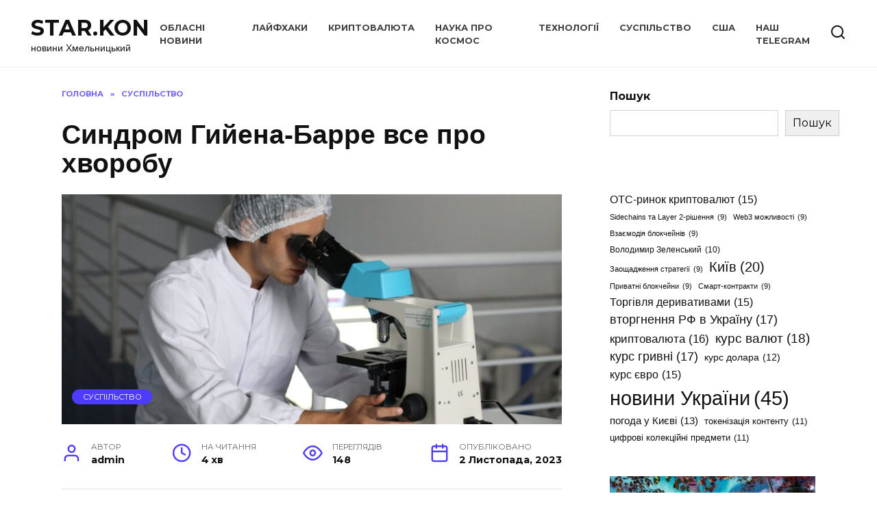

--- FILE ---
content_type: text/html; charset=UTF-8
request_url: https://starkon.com.ua/syndrom-gyjena-barre-vse-pro-hvorobu/
body_size: 37492
content:
<!doctype html>
<html lang="uk">
<head>
	<meta charset="UTF-8">
	<meta name="viewport" content="width=device-width, initial-scale=1">

	<meta name='robots' content='index, follow, max-image-preview:large, max-snippet:-1, max-video-preview:-1' />
<!-- Google (gtag.js) DataLayer режиму згоди, доданого Site Kit -->
<script type="text/javascript" id="google_gtagjs-js-consent-mode-data-layer">
/* <![CDATA[ */
window.dataLayer = window.dataLayer || [];function gtag(){dataLayer.push(arguments);}
gtag('consent', 'default', {"ad_personalization":"denied","ad_storage":"denied","ad_user_data":"denied","analytics_storage":"denied","functionality_storage":"denied","security_storage":"denied","personalization_storage":"denied","region":["AT","BE","BG","CH","CY","CZ","DE","DK","EE","ES","FI","FR","GB","GR","HR","HU","IE","IS","IT","LI","LT","LU","LV","MT","NL","NO","PL","PT","RO","SE","SI","SK"],"wait_for_update":500});
window._googlesitekitConsentCategoryMap = {"statistics":["analytics_storage"],"marketing":["ad_storage","ad_user_data","ad_personalization"],"functional":["functionality_storage","security_storage"],"preferences":["personalization_storage"]};
window._googlesitekitConsents = {"ad_personalization":"denied","ad_storage":"denied","ad_user_data":"denied","analytics_storage":"denied","functionality_storage":"denied","security_storage":"denied","personalization_storage":"denied","region":["AT","BE","BG","CH","CY","CZ","DE","DK","EE","ES","FI","FR","GB","GR","HR","HU","IE","IS","IT","LI","LT","LU","LV","MT","NL","NO","PL","PT","RO","SE","SI","SK"],"wait_for_update":500};
/* ]]> */
</script>
<!-- Закінчення тегу Google (gtag.js) DataLayer режиму згоди, доданого Site Kit -->

	<!-- This site is optimized with the Yoast SEO Premium plugin v23.0 (Yoast SEO v23.0) - https://yoast.com/wordpress/plugins/seo/ -->
	<title>Синдром Гийена-Барре все про хворобу - STAR.KON</title>
	<link rel="canonical" href="https://starkon.com.ua/syndrom-gyjena-barre-vse-pro-hvorobu/" />
	<meta property="og:locale" content="uk_UA" />
	<meta property="og:type" content="article" />
	<meta property="og:title" content="Синдром Гийена-Барре все про хворобу" />
	<meta property="og:description" content="Синдром Гийена-Барре (Guillain-Barré syndrome) &#8211; це рідкісне неврологічне захворювання, при якому імунна система організму починає атакувати нервову систему. Це може призвести до слабкості м&#8217;язів, паралізу та інших неврологічних симптомів. Люди з синдромом Гийена-Барре зазвичай потребують госпіталізації та медичного втручання. Лікування може включати імунотерапію та фізіотерапію. Це захворювання може бути спричинене різними факторами, включаючи інфекції та [&hellip;]" />
	<meta property="og:url" content="https://starkon.com.ua/syndrom-gyjena-barre-vse-pro-hvorobu/" />
	<meta property="og:site_name" content="STAR.KON" />
	<meta property="article:published_time" content="2023-11-02T19:40:27+00:00" />
	<meta property="article:modified_time" content="2023-11-02T19:40:31+00:00" />
	<meta property="og:image" content="https://starkon.com.ua/wp-content/uploads/2023/11/pexels-photo-356040.jpeg" />
	<meta property="og:image:width" content="1880" />
	<meta property="og:image:height" content="1253" />
	<meta property="og:image:type" content="image/jpeg" />
	<meta name="author" content="admin" />
	<meta name="twitter:card" content="summary_large_image" />
	<meta name="twitter:label1" content="Написано" />
	<meta name="twitter:data1" content="admin" />
	<meta name="twitter:label2" content="Прибл. час читання" />
	<meta name="twitter:data2" content="4 хвилини" />
	<script type="application/ld+json" class="yoast-schema-graph">{"@context":"https://schema.org","@graph":[{"@type":"WebPage","@id":"https://starkon.com.ua/syndrom-gyjena-barre-vse-pro-hvorobu/","url":"https://starkon.com.ua/syndrom-gyjena-barre-vse-pro-hvorobu/","name":"Синдром Гийена-Барре все про хворобу - STAR.KON","isPartOf":{"@id":"http://starkon.com.ua/#website"},"primaryImageOfPage":{"@id":"https://starkon.com.ua/syndrom-gyjena-barre-vse-pro-hvorobu/#primaryimage"},"image":{"@id":"https://starkon.com.ua/syndrom-gyjena-barre-vse-pro-hvorobu/#primaryimage"},"thumbnailUrl":"https://starkon.com.ua/wp-content/uploads/2023/11/pexels-photo-356040.jpeg","datePublished":"2023-11-02T19:40:27+00:00","dateModified":"2023-11-02T19:40:31+00:00","author":{"@id":"http://starkon.com.ua/#/schema/person/065d6b12f586a1f3d44124a78a0ffbb3"},"breadcrumb":{"@id":"https://starkon.com.ua/syndrom-gyjena-barre-vse-pro-hvorobu/#breadcrumb"},"inLanguage":"uk","potentialAction":[{"@type":"ReadAction","target":["https://starkon.com.ua/syndrom-gyjena-barre-vse-pro-hvorobu/"]}]},{"@type":"ImageObject","inLanguage":"uk","@id":"https://starkon.com.ua/syndrom-gyjena-barre-vse-pro-hvorobu/#primaryimage","url":"https://starkon.com.ua/wp-content/uploads/2023/11/pexels-photo-356040.jpeg","contentUrl":"https://starkon.com.ua/wp-content/uploads/2023/11/pexels-photo-356040.jpeg","width":1880,"height":1253,"caption":"Photo by Pixabay on Pexels.com"},{"@type":"BreadcrumbList","@id":"https://starkon.com.ua/syndrom-gyjena-barre-vse-pro-hvorobu/#breadcrumb","itemListElement":[{"@type":"ListItem","position":1,"name":"Головна Сторінка","item":"http://starkon.com.ua/"},{"@type":"ListItem","position":2,"name":"Синдром Гийена-Барре все про хворобу"}]},{"@type":"WebSite","@id":"http://starkon.com.ua/#website","url":"http://starkon.com.ua/","name":"STAR.KON","description":"новини Хмельницький","potentialAction":[{"@type":"SearchAction","target":{"@type":"EntryPoint","urlTemplate":"http://starkon.com.ua/?s={search_term_string}"},"query-input":"required name=search_term_string"}],"inLanguage":"uk"},{"@type":"Person","@id":"http://starkon.com.ua/#/schema/person/065d6b12f586a1f3d44124a78a0ffbb3","name":"admin","image":{"@type":"ImageObject","inLanguage":"uk","@id":"http://starkon.com.ua/#/schema/person/image/","url":"https://secure.gravatar.com/avatar/27b708215f12b2c5c7f3c9ca1ffcc069e8052802f881950462a48b79f27a0b70?s=96&d=mm&r=g","contentUrl":"https://secure.gravatar.com/avatar/27b708215f12b2c5c7f3c9ca1ffcc069e8052802f881950462a48b79f27a0b70?s=96&d=mm&r=g","caption":"admin"},"sameAs":["https://starkon.com.ua"],"url":"https://starkon.com.ua/author/admin/"}]}</script>
	<!-- / Yoast SEO Premium plugin. -->


<link rel='dns-prefetch' href='//www.googletagmanager.com' />
<link rel='dns-prefetch' href='//fonts.googleapis.com' />
<link rel='dns-prefetch' href='//pagead2.googlesyndication.com' />
<link rel='dns-prefetch' href='//fundingchoicesmessages.google.com' />
<link rel="alternate" type="application/rss+xml" title="STAR.KON &raquo; Синдром Гийена-Барре все про хворобу Канал коментарів" href="https://starkon.com.ua/syndrom-gyjena-barre-vse-pro-hvorobu/feed/" />
<link rel="alternate" title="oEmbed (JSON)" type="application/json+oembed" href="https://starkon.com.ua/wp-json/oembed/1.0/embed?url=https%3A%2F%2Fstarkon.com.ua%2Fsyndrom-gyjena-barre-vse-pro-hvorobu%2F" />
<link rel="alternate" title="oEmbed (XML)" type="text/xml+oembed" href="https://starkon.com.ua/wp-json/oembed/1.0/embed?url=https%3A%2F%2Fstarkon.com.ua%2Fsyndrom-gyjena-barre-vse-pro-hvorobu%2F&#038;format=xml" />
		<!-- This site uses the Google Analytics by MonsterInsights plugin v8.5.1 - Using Analytics tracking - https://www.monsterinsights.com/ -->
							<script src="//www.googletagmanager.com/gtag/js?id=G-DQEYC5SRZ9"  data-cfasync="false" data-wpfc-render="false" type="text/javascript" async></script>
			<script data-cfasync="false" data-wpfc-render="false" type="text/javascript">
				var mi_version = '8.5.1';
				var mi_track_user = true;
				var mi_no_track_reason = '';
				
								var disableStrs = [
										'ga-disable-G-DQEYC5SRZ9',
														];

				/* Function to detect opted out users */
				function __gtagTrackerIsOptedOut() {
					for ( var index = 0; index < disableStrs.length; index++ ) {
						if ( document.cookie.indexOf( disableStrs[ index ] + '=true' ) > -1 ) {
							return true;
						}
					}

					return false;
				}

				/* Disable tracking if the opt-out cookie exists. */
				if ( __gtagTrackerIsOptedOut() ) {
					for ( var index = 0; index < disableStrs.length; index++ ) {
						window[ disableStrs[ index ] ] = true;
					}
				}

				/* Opt-out function */
				function __gtagTrackerOptout() {
					for ( var index = 0; index < disableStrs.length; index++ ) {
						document.cookie = disableStrs[ index ] + '=true; expires=Thu, 31 Dec 2099 23:59:59 UTC; path=/';
						window[ disableStrs[ index ] ] = true;
					}
				}

				if ( 'undefined' === typeof gaOptout ) {
					function gaOptout() {
						__gtagTrackerOptout();
					}
				}
								window.dataLayer = window.dataLayer || [];

				window.MonsterInsightsDualTracker = {
					helpers: {},
					trackers: {},
				};
				if ( mi_track_user ) {
					function __gtagDataLayer() {
						dataLayer.push( arguments );
					}

					function __gtagTracker( type, name, parameters ) {
						if (!parameters) {
							parameters = {};
						}

						if (parameters.send_to) {
							__gtagDataLayer.apply( null, arguments );
							return;
						}

						if ( type === 'event' ) {
															parameters.send_to = monsterinsights_frontend.v4_id;
								var hookName = name;
								if ( typeof parameters[ 'event_category' ] !== 'undefined' ) {
									hookName = parameters[ 'event_category' ] + ':' + name;
								}

								if ( typeof MonsterInsightsDualTracker.trackers[ hookName ] !== 'undefined' ) {
									MonsterInsightsDualTracker.trackers[ hookName ]( parameters );
								} else {
									__gtagDataLayer( 'event', name, parameters );
								}
							
													} else {
							__gtagDataLayer.apply( null, arguments );
						}
					}
					__gtagTracker( 'js', new Date() );
					__gtagTracker( 'set', {
						'developer_id.dZGIzZG' : true,
											} );
										__gtagTracker( 'config', 'G-DQEYC5SRZ9', {"forceSSL":"true","link_attribution":"true"} );
															window.gtag = __gtagTracker;											(function () {
							/* https://developers.google.com/analytics/devguides/collection/analyticsjs/ */
							/* ga and __gaTracker compatibility shim. */
							var noopfn = function () {
								return null;
							};
							var newtracker = function () {
								return new Tracker();
							};
							var Tracker = function () {
								return null;
							};
							var p = Tracker.prototype;
							p.get = noopfn;
							p.set = noopfn;
							p.send = function (){
								var args = Array.prototype.slice.call(arguments);
								args.unshift( 'send' );
								__gaTracker.apply(null, args);
							};
							var __gaTracker = function () {
								var len = arguments.length;
								if ( len === 0 ) {
									return;
								}
								var f = arguments[len - 1];
								if ( typeof f !== 'object' || f === null || typeof f.hitCallback !== 'function' ) {
									if ( 'send' === arguments[0] ) {
										var hitConverted, hitObject = false, action;
										if ( 'event' === arguments[1] ) {
											if ( 'undefined' !== typeof arguments[3] ) {
												hitObject = {
													'eventAction': arguments[3],
													'eventCategory': arguments[2],
													'eventLabel': arguments[4],
													'value': arguments[5] ? arguments[5] : 1,
												}
											}
										}
										if ( 'pageview' === arguments[1] ) {
											if ( 'undefined' !== typeof arguments[2] ) {
												hitObject = {
													'eventAction': 'page_view',
													'page_path' : arguments[2],
												}
											}
										}
										if ( typeof arguments[2] === 'object' ) {
											hitObject = arguments[2];
										}
										if ( typeof arguments[5] === 'object' ) {
											Object.assign( hitObject, arguments[5] );
										}
										if ( 'undefined' !== typeof arguments[1].hitType ) {
											hitObject = arguments[1];
											if ( 'pageview' === hitObject.hitType ) {
												hitObject.eventAction = 'page_view';
											}
										}
										if ( hitObject ) {
											action = 'timing' === arguments[1].hitType ? 'timing_complete' : hitObject.eventAction;
											hitConverted = mapArgs( hitObject );
											__gtagTracker( 'event', action, hitConverted );
										}
									}
									return;
								}

								function mapArgs( args ) {
									var arg, hit = {};
									var gaMap = {
										'eventCategory': 'event_category',
										'eventAction': 'event_action',
										'eventLabel': 'event_label',
										'eventValue': 'event_value',
										'nonInteraction': 'non_interaction',
										'timingCategory': 'event_category',
										'timingVar': 'name',
										'timingValue': 'value',
										'timingLabel': 'event_label',
										'page' : 'page_path',
										'location' : 'page_location',
										'title' : 'page_title',
									};
									for ( arg in args ) {
																				if ( ! ( ! args.hasOwnProperty(arg) || ! gaMap.hasOwnProperty(arg) ) ) {
											hit[gaMap[arg]] = args[arg];
										} else {
											hit[arg] = args[arg];
										}
									}
									return hit;
								}

								try {
									f.hitCallback();
								} catch ( ex ) {
								}
							};
							__gaTracker.create = newtracker;
							__gaTracker.getByName = newtracker;
							__gaTracker.getAll = function () {
								return [];
							};
							__gaTracker.remove = noopfn;
							__gaTracker.loaded = true;
							window['__gaTracker'] = __gaTracker;
						})();
									} else {
										console.log( "" );
					( function () {
							function __gtagTracker() {
								return null;
							}
							window['__gtagTracker'] = __gtagTracker;
							window['gtag'] = __gtagTracker;
					} )();
									}
			</script>
				<!-- / Google Analytics by MonsterInsights -->
		<style id='wp-img-auto-sizes-contain-inline-css' type='text/css'>
img:is([sizes=auto i],[sizes^="auto," i]){contain-intrinsic-size:3000px 1500px}
/*# sourceURL=wp-img-auto-sizes-contain-inline-css */
</style>
<style id='wp-emoji-styles-inline-css' type='text/css'>

	img.wp-smiley, img.emoji {
		display: inline !important;
		border: none !important;
		box-shadow: none !important;
		height: 1em !important;
		width: 1em !important;
		margin: 0 0.07em !important;
		vertical-align: -0.1em !important;
		background: none !important;
		padding: 0 !important;
	}
/*# sourceURL=wp-emoji-styles-inline-css */
</style>
<style id='wp-block-library-inline-css' type='text/css'>
:root{--wp-block-synced-color:#7a00df;--wp-block-synced-color--rgb:122,0,223;--wp-bound-block-color:var(--wp-block-synced-color);--wp-editor-canvas-background:#ddd;--wp-admin-theme-color:#007cba;--wp-admin-theme-color--rgb:0,124,186;--wp-admin-theme-color-darker-10:#006ba1;--wp-admin-theme-color-darker-10--rgb:0,107,160.5;--wp-admin-theme-color-darker-20:#005a87;--wp-admin-theme-color-darker-20--rgb:0,90,135;--wp-admin-border-width-focus:2px}@media (min-resolution:192dpi){:root{--wp-admin-border-width-focus:1.5px}}.wp-element-button{cursor:pointer}:root .has-very-light-gray-background-color{background-color:#eee}:root .has-very-dark-gray-background-color{background-color:#313131}:root .has-very-light-gray-color{color:#eee}:root .has-very-dark-gray-color{color:#313131}:root .has-vivid-green-cyan-to-vivid-cyan-blue-gradient-background{background:linear-gradient(135deg,#00d084,#0693e3)}:root .has-purple-crush-gradient-background{background:linear-gradient(135deg,#34e2e4,#4721fb 50%,#ab1dfe)}:root .has-hazy-dawn-gradient-background{background:linear-gradient(135deg,#faaca8,#dad0ec)}:root .has-subdued-olive-gradient-background{background:linear-gradient(135deg,#fafae1,#67a671)}:root .has-atomic-cream-gradient-background{background:linear-gradient(135deg,#fdd79a,#004a59)}:root .has-nightshade-gradient-background{background:linear-gradient(135deg,#330968,#31cdcf)}:root .has-midnight-gradient-background{background:linear-gradient(135deg,#020381,#2874fc)}:root{--wp--preset--font-size--normal:16px;--wp--preset--font-size--huge:42px}.has-regular-font-size{font-size:1em}.has-larger-font-size{font-size:2.625em}.has-normal-font-size{font-size:var(--wp--preset--font-size--normal)}.has-huge-font-size{font-size:var(--wp--preset--font-size--huge)}.has-text-align-center{text-align:center}.has-text-align-left{text-align:left}.has-text-align-right{text-align:right}.has-fit-text{white-space:nowrap!important}#end-resizable-editor-section{display:none}.aligncenter{clear:both}.items-justified-left{justify-content:flex-start}.items-justified-center{justify-content:center}.items-justified-right{justify-content:flex-end}.items-justified-space-between{justify-content:space-between}.screen-reader-text{border:0;clip-path:inset(50%);height:1px;margin:-1px;overflow:hidden;padding:0;position:absolute;width:1px;word-wrap:normal!important}.screen-reader-text:focus{background-color:#ddd;clip-path:none;color:#444;display:block;font-size:1em;height:auto;left:5px;line-height:normal;padding:15px 23px 14px;text-decoration:none;top:5px;width:auto;z-index:100000}html :where(.has-border-color){border-style:solid}html :where([style*=border-top-color]){border-top-style:solid}html :where([style*=border-right-color]){border-right-style:solid}html :where([style*=border-bottom-color]){border-bottom-style:solid}html :where([style*=border-left-color]){border-left-style:solid}html :where([style*=border-width]){border-style:solid}html :where([style*=border-top-width]){border-top-style:solid}html :where([style*=border-right-width]){border-right-style:solid}html :where([style*=border-bottom-width]){border-bottom-style:solid}html :where([style*=border-left-width]){border-left-style:solid}html :where(img[class*=wp-image-]){height:auto;max-width:100%}:where(figure){margin:0 0 1em}html :where(.is-position-sticky){--wp-admin--admin-bar--position-offset:var(--wp-admin--admin-bar--height,0px)}@media screen and (max-width:600px){html :where(.is-position-sticky){--wp-admin--admin-bar--position-offset:0px}}

/*# sourceURL=wp-block-library-inline-css */
</style><style id='wp-block-button-inline-css' type='text/css'>
.wp-block-button__link{align-content:center;box-sizing:border-box;cursor:pointer;display:inline-block;height:100%;text-align:center;word-break:break-word}.wp-block-button__link.aligncenter{text-align:center}.wp-block-button__link.alignright{text-align:right}:where(.wp-block-button__link){border-radius:9999px;box-shadow:none;padding:calc(.667em + 2px) calc(1.333em + 2px);text-decoration:none}.wp-block-button[style*=text-decoration] .wp-block-button__link{text-decoration:inherit}.wp-block-buttons>.wp-block-button.has-custom-width{max-width:none}.wp-block-buttons>.wp-block-button.has-custom-width .wp-block-button__link{width:100%}.wp-block-buttons>.wp-block-button.has-custom-font-size .wp-block-button__link{font-size:inherit}.wp-block-buttons>.wp-block-button.wp-block-button__width-25{width:calc(25% - var(--wp--style--block-gap, .5em)*.75)}.wp-block-buttons>.wp-block-button.wp-block-button__width-50{width:calc(50% - var(--wp--style--block-gap, .5em)*.5)}.wp-block-buttons>.wp-block-button.wp-block-button__width-75{width:calc(75% - var(--wp--style--block-gap, .5em)*.25)}.wp-block-buttons>.wp-block-button.wp-block-button__width-100{flex-basis:100%;width:100%}.wp-block-buttons.is-vertical>.wp-block-button.wp-block-button__width-25{width:25%}.wp-block-buttons.is-vertical>.wp-block-button.wp-block-button__width-50{width:50%}.wp-block-buttons.is-vertical>.wp-block-button.wp-block-button__width-75{width:75%}.wp-block-button.is-style-squared,.wp-block-button__link.wp-block-button.is-style-squared{border-radius:0}.wp-block-button.no-border-radius,.wp-block-button__link.no-border-radius{border-radius:0!important}:root :where(.wp-block-button .wp-block-button__link.is-style-outline),:root :where(.wp-block-button.is-style-outline>.wp-block-button__link){border:2px solid;padding:.667em 1.333em}:root :where(.wp-block-button .wp-block-button__link.is-style-outline:not(.has-text-color)),:root :where(.wp-block-button.is-style-outline>.wp-block-button__link:not(.has-text-color)){color:currentColor}:root :where(.wp-block-button .wp-block-button__link.is-style-outline:not(.has-background)),:root :where(.wp-block-button.is-style-outline>.wp-block-button__link:not(.has-background)){background-color:initial;background-image:none}
/*# sourceURL=https://starkon.com.ua/wp-includes/blocks/button/style.min.css */
</style>
<style id='wp-block-image-inline-css' type='text/css'>
.wp-block-image>a,.wp-block-image>figure>a{display:inline-block}.wp-block-image img{box-sizing:border-box;height:auto;max-width:100%;vertical-align:bottom}@media not (prefers-reduced-motion){.wp-block-image img.hide{visibility:hidden}.wp-block-image img.show{animation:show-content-image .4s}}.wp-block-image[style*=border-radius] img,.wp-block-image[style*=border-radius]>a{border-radius:inherit}.wp-block-image.has-custom-border img{box-sizing:border-box}.wp-block-image.aligncenter{text-align:center}.wp-block-image.alignfull>a,.wp-block-image.alignwide>a{width:100%}.wp-block-image.alignfull img,.wp-block-image.alignwide img{height:auto;width:100%}.wp-block-image .aligncenter,.wp-block-image .alignleft,.wp-block-image .alignright,.wp-block-image.aligncenter,.wp-block-image.alignleft,.wp-block-image.alignright{display:table}.wp-block-image .aligncenter>figcaption,.wp-block-image .alignleft>figcaption,.wp-block-image .alignright>figcaption,.wp-block-image.aligncenter>figcaption,.wp-block-image.alignleft>figcaption,.wp-block-image.alignright>figcaption{caption-side:bottom;display:table-caption}.wp-block-image .alignleft{float:left;margin:.5em 1em .5em 0}.wp-block-image .alignright{float:right;margin:.5em 0 .5em 1em}.wp-block-image .aligncenter{margin-left:auto;margin-right:auto}.wp-block-image :where(figcaption){margin-bottom:1em;margin-top:.5em}.wp-block-image.is-style-circle-mask img{border-radius:9999px}@supports ((-webkit-mask-image:none) or (mask-image:none)) or (-webkit-mask-image:none){.wp-block-image.is-style-circle-mask img{border-radius:0;-webkit-mask-image:url('data:image/svg+xml;utf8,<svg viewBox="0 0 100 100" xmlns="http://www.w3.org/2000/svg"><circle cx="50" cy="50" r="50"/></svg>');mask-image:url('data:image/svg+xml;utf8,<svg viewBox="0 0 100 100" xmlns="http://www.w3.org/2000/svg"><circle cx="50" cy="50" r="50"/></svg>');mask-mode:alpha;-webkit-mask-position:center;mask-position:center;-webkit-mask-repeat:no-repeat;mask-repeat:no-repeat;-webkit-mask-size:contain;mask-size:contain}}:root :where(.wp-block-image.is-style-rounded img,.wp-block-image .is-style-rounded img){border-radius:9999px}.wp-block-image figure{margin:0}.wp-lightbox-container{display:flex;flex-direction:column;position:relative}.wp-lightbox-container img{cursor:zoom-in}.wp-lightbox-container img:hover+button{opacity:1}.wp-lightbox-container button{align-items:center;backdrop-filter:blur(16px) saturate(180%);background-color:#5a5a5a40;border:none;border-radius:4px;cursor:zoom-in;display:flex;height:20px;justify-content:center;opacity:0;padding:0;position:absolute;right:16px;text-align:center;top:16px;width:20px;z-index:100}@media not (prefers-reduced-motion){.wp-lightbox-container button{transition:opacity .2s ease}}.wp-lightbox-container button:focus-visible{outline:3px auto #5a5a5a40;outline:3px auto -webkit-focus-ring-color;outline-offset:3px}.wp-lightbox-container button:hover{cursor:pointer;opacity:1}.wp-lightbox-container button:focus{opacity:1}.wp-lightbox-container button:focus,.wp-lightbox-container button:hover,.wp-lightbox-container button:not(:hover):not(:active):not(.has-background){background-color:#5a5a5a40;border:none}.wp-lightbox-overlay{box-sizing:border-box;cursor:zoom-out;height:100vh;left:0;overflow:hidden;position:fixed;top:0;visibility:hidden;width:100%;z-index:100000}.wp-lightbox-overlay .close-button{align-items:center;cursor:pointer;display:flex;justify-content:center;min-height:40px;min-width:40px;padding:0;position:absolute;right:calc(env(safe-area-inset-right) + 16px);top:calc(env(safe-area-inset-top) + 16px);z-index:5000000}.wp-lightbox-overlay .close-button:focus,.wp-lightbox-overlay .close-button:hover,.wp-lightbox-overlay .close-button:not(:hover):not(:active):not(.has-background){background:none;border:none}.wp-lightbox-overlay .lightbox-image-container{height:var(--wp--lightbox-container-height);left:50%;overflow:hidden;position:absolute;top:50%;transform:translate(-50%,-50%);transform-origin:top left;width:var(--wp--lightbox-container-width);z-index:9999999999}.wp-lightbox-overlay .wp-block-image{align-items:center;box-sizing:border-box;display:flex;height:100%;justify-content:center;margin:0;position:relative;transform-origin:0 0;width:100%;z-index:3000000}.wp-lightbox-overlay .wp-block-image img{height:var(--wp--lightbox-image-height);min-height:var(--wp--lightbox-image-height);min-width:var(--wp--lightbox-image-width);width:var(--wp--lightbox-image-width)}.wp-lightbox-overlay .wp-block-image figcaption{display:none}.wp-lightbox-overlay button{background:none;border:none}.wp-lightbox-overlay .scrim{background-color:#fff;height:100%;opacity:.9;position:absolute;width:100%;z-index:2000000}.wp-lightbox-overlay.active{visibility:visible}@media not (prefers-reduced-motion){.wp-lightbox-overlay.active{animation:turn-on-visibility .25s both}.wp-lightbox-overlay.active img{animation:turn-on-visibility .35s both}.wp-lightbox-overlay.show-closing-animation:not(.active){animation:turn-off-visibility .35s both}.wp-lightbox-overlay.show-closing-animation:not(.active) img{animation:turn-off-visibility .25s both}.wp-lightbox-overlay.zoom.active{animation:none;opacity:1;visibility:visible}.wp-lightbox-overlay.zoom.active .lightbox-image-container{animation:lightbox-zoom-in .4s}.wp-lightbox-overlay.zoom.active .lightbox-image-container img{animation:none}.wp-lightbox-overlay.zoom.active .scrim{animation:turn-on-visibility .4s forwards}.wp-lightbox-overlay.zoom.show-closing-animation:not(.active){animation:none}.wp-lightbox-overlay.zoom.show-closing-animation:not(.active) .lightbox-image-container{animation:lightbox-zoom-out .4s}.wp-lightbox-overlay.zoom.show-closing-animation:not(.active) .lightbox-image-container img{animation:none}.wp-lightbox-overlay.zoom.show-closing-animation:not(.active) .scrim{animation:turn-off-visibility .4s forwards}}@keyframes show-content-image{0%{visibility:hidden}99%{visibility:hidden}to{visibility:visible}}@keyframes turn-on-visibility{0%{opacity:0}to{opacity:1}}@keyframes turn-off-visibility{0%{opacity:1;visibility:visible}99%{opacity:0;visibility:visible}to{opacity:0;visibility:hidden}}@keyframes lightbox-zoom-in{0%{transform:translate(calc((-100vw + var(--wp--lightbox-scrollbar-width))/2 + var(--wp--lightbox-initial-left-position)),calc(-50vh + var(--wp--lightbox-initial-top-position))) scale(var(--wp--lightbox-scale))}to{transform:translate(-50%,-50%) scale(1)}}@keyframes lightbox-zoom-out{0%{transform:translate(-50%,-50%) scale(1);visibility:visible}99%{visibility:visible}to{transform:translate(calc((-100vw + var(--wp--lightbox-scrollbar-width))/2 + var(--wp--lightbox-initial-left-position)),calc(-50vh + var(--wp--lightbox-initial-top-position))) scale(var(--wp--lightbox-scale));visibility:hidden}}
/*# sourceURL=https://starkon.com.ua/wp-includes/blocks/image/style.min.css */
</style>
<style id='wp-block-image-theme-inline-css' type='text/css'>
:root :where(.wp-block-image figcaption){color:#555;font-size:13px;text-align:center}.is-dark-theme :root :where(.wp-block-image figcaption){color:#ffffffa6}.wp-block-image{margin:0 0 1em}
/*# sourceURL=https://starkon.com.ua/wp-includes/blocks/image/theme.min.css */
</style>
<style id='wp-block-latest-posts-inline-css' type='text/css'>
.wp-block-latest-posts{box-sizing:border-box}.wp-block-latest-posts.alignleft{margin-right:2em}.wp-block-latest-posts.alignright{margin-left:2em}.wp-block-latest-posts.wp-block-latest-posts__list{list-style:none}.wp-block-latest-posts.wp-block-latest-posts__list li{clear:both;overflow-wrap:break-word}.wp-block-latest-posts.is-grid{display:flex;flex-wrap:wrap}.wp-block-latest-posts.is-grid li{margin:0 1.25em 1.25em 0;width:100%}@media (min-width:600px){.wp-block-latest-posts.columns-2 li{width:calc(50% - .625em)}.wp-block-latest-posts.columns-2 li:nth-child(2n){margin-right:0}.wp-block-latest-posts.columns-3 li{width:calc(33.33333% - .83333em)}.wp-block-latest-posts.columns-3 li:nth-child(3n){margin-right:0}.wp-block-latest-posts.columns-4 li{width:calc(25% - .9375em)}.wp-block-latest-posts.columns-4 li:nth-child(4n){margin-right:0}.wp-block-latest-posts.columns-5 li{width:calc(20% - 1em)}.wp-block-latest-posts.columns-5 li:nth-child(5n){margin-right:0}.wp-block-latest-posts.columns-6 li{width:calc(16.66667% - 1.04167em)}.wp-block-latest-posts.columns-6 li:nth-child(6n){margin-right:0}}:root :where(.wp-block-latest-posts.is-grid){padding:0}:root :where(.wp-block-latest-posts.wp-block-latest-posts__list){padding-left:0}.wp-block-latest-posts__post-author,.wp-block-latest-posts__post-date{display:block;font-size:.8125em}.wp-block-latest-posts__post-excerpt,.wp-block-latest-posts__post-full-content{margin-bottom:1em;margin-top:.5em}.wp-block-latest-posts__featured-image a{display:inline-block}.wp-block-latest-posts__featured-image img{height:auto;max-width:100%;width:auto}.wp-block-latest-posts__featured-image.alignleft{float:left;margin-right:1em}.wp-block-latest-posts__featured-image.alignright{float:right;margin-left:1em}.wp-block-latest-posts__featured-image.aligncenter{margin-bottom:1em;text-align:center}
/*# sourceURL=https://starkon.com.ua/wp-includes/blocks/latest-posts/style.min.css */
</style>
<style id='wp-block-list-inline-css' type='text/css'>
ol,ul{box-sizing:border-box}:root :where(.wp-block-list.has-background){padding:1.25em 2.375em}
/*# sourceURL=https://starkon.com.ua/wp-includes/blocks/list/style.min.css */
</style>
<style id='wp-block-buttons-inline-css' type='text/css'>
.wp-block-buttons{box-sizing:border-box}.wp-block-buttons.is-vertical{flex-direction:column}.wp-block-buttons.is-vertical>.wp-block-button:last-child{margin-bottom:0}.wp-block-buttons>.wp-block-button{display:inline-block;margin:0}.wp-block-buttons.is-content-justification-left{justify-content:flex-start}.wp-block-buttons.is-content-justification-left.is-vertical{align-items:flex-start}.wp-block-buttons.is-content-justification-center{justify-content:center}.wp-block-buttons.is-content-justification-center.is-vertical{align-items:center}.wp-block-buttons.is-content-justification-right{justify-content:flex-end}.wp-block-buttons.is-content-justification-right.is-vertical{align-items:flex-end}.wp-block-buttons.is-content-justification-space-between{justify-content:space-between}.wp-block-buttons.aligncenter{text-align:center}.wp-block-buttons:not(.is-content-justification-space-between,.is-content-justification-right,.is-content-justification-left,.is-content-justification-center) .wp-block-button.aligncenter{margin-left:auto;margin-right:auto;width:100%}.wp-block-buttons[style*=text-decoration] .wp-block-button,.wp-block-buttons[style*=text-decoration] .wp-block-button__link{text-decoration:inherit}.wp-block-buttons.has-custom-font-size .wp-block-button__link{font-size:inherit}.wp-block-buttons .wp-block-button__link{width:100%}.wp-block-button.aligncenter{text-align:center}
/*# sourceURL=https://starkon.com.ua/wp-includes/blocks/buttons/style.min.css */
</style>
<style id='wp-block-search-inline-css' type='text/css'>
.wp-block-search__button{margin-left:10px;word-break:normal}.wp-block-search__button.has-icon{line-height:0}.wp-block-search__button svg{height:1.25em;min-height:24px;min-width:24px;width:1.25em;fill:currentColor;vertical-align:text-bottom}:where(.wp-block-search__button){border:1px solid #ccc;padding:6px 10px}.wp-block-search__inside-wrapper{display:flex;flex:auto;flex-wrap:nowrap;max-width:100%}.wp-block-search__label{width:100%}.wp-block-search.wp-block-search__button-only .wp-block-search__button{box-sizing:border-box;display:flex;flex-shrink:0;justify-content:center;margin-left:0;max-width:100%}.wp-block-search.wp-block-search__button-only .wp-block-search__inside-wrapper{min-width:0!important;transition-property:width}.wp-block-search.wp-block-search__button-only .wp-block-search__input{flex-basis:100%;transition-duration:.3s}.wp-block-search.wp-block-search__button-only.wp-block-search__searchfield-hidden,.wp-block-search.wp-block-search__button-only.wp-block-search__searchfield-hidden .wp-block-search__inside-wrapper{overflow:hidden}.wp-block-search.wp-block-search__button-only.wp-block-search__searchfield-hidden .wp-block-search__input{border-left-width:0!important;border-right-width:0!important;flex-basis:0;flex-grow:0;margin:0;min-width:0!important;padding-left:0!important;padding-right:0!important;width:0!important}:where(.wp-block-search__input){appearance:none;border:1px solid #949494;flex-grow:1;font-family:inherit;font-size:inherit;font-style:inherit;font-weight:inherit;letter-spacing:inherit;line-height:inherit;margin-left:0;margin-right:0;min-width:3rem;padding:8px;text-decoration:unset!important;text-transform:inherit}:where(.wp-block-search__button-inside .wp-block-search__inside-wrapper){background-color:#fff;border:1px solid #949494;box-sizing:border-box;padding:4px}:where(.wp-block-search__button-inside .wp-block-search__inside-wrapper) .wp-block-search__input{border:none;border-radius:0;padding:0 4px}:where(.wp-block-search__button-inside .wp-block-search__inside-wrapper) .wp-block-search__input:focus{outline:none}:where(.wp-block-search__button-inside .wp-block-search__inside-wrapper) :where(.wp-block-search__button){padding:4px 8px}.wp-block-search.aligncenter .wp-block-search__inside-wrapper{margin:auto}.wp-block[data-align=right] .wp-block-search.wp-block-search__button-only .wp-block-search__inside-wrapper{float:right}
/*# sourceURL=https://starkon.com.ua/wp-includes/blocks/search/style.min.css */
</style>
<style id='wp-block-search-theme-inline-css' type='text/css'>
.wp-block-search .wp-block-search__label{font-weight:700}.wp-block-search__button{border:1px solid #ccc;padding:.375em .625em}
/*# sourceURL=https://starkon.com.ua/wp-includes/blocks/search/theme.min.css */
</style>
<style id='wp-block-tag-cloud-inline-css' type='text/css'>
.wp-block-tag-cloud{box-sizing:border-box}.wp-block-tag-cloud.aligncenter{justify-content:center;text-align:center}.wp-block-tag-cloud a{display:inline-block;margin-right:5px}.wp-block-tag-cloud span{display:inline-block;margin-left:5px;text-decoration:none}:root :where(.wp-block-tag-cloud.is-style-outline){display:flex;flex-wrap:wrap;gap:1ch}:root :where(.wp-block-tag-cloud.is-style-outline a){border:1px solid;font-size:unset!important;margin-right:0;padding:1ch 2ch;text-decoration:none!important}
/*# sourceURL=https://starkon.com.ua/wp-includes/blocks/tag-cloud/style.min.css */
</style>
<style id='wp-block-quote-inline-css' type='text/css'>
.wp-block-quote{box-sizing:border-box;overflow-wrap:break-word}.wp-block-quote.is-large:where(:not(.is-style-plain)),.wp-block-quote.is-style-large:where(:not(.is-style-plain)){margin-bottom:1em;padding:0 1em}.wp-block-quote.is-large:where(:not(.is-style-plain)) p,.wp-block-quote.is-style-large:where(:not(.is-style-plain)) p{font-size:1.5em;font-style:italic;line-height:1.6}.wp-block-quote.is-large:where(:not(.is-style-plain)) cite,.wp-block-quote.is-large:where(:not(.is-style-plain)) footer,.wp-block-quote.is-style-large:where(:not(.is-style-plain)) cite,.wp-block-quote.is-style-large:where(:not(.is-style-plain)) footer{font-size:1.125em;text-align:right}.wp-block-quote>cite{display:block}
/*# sourceURL=https://starkon.com.ua/wp-includes/blocks/quote/style.min.css */
</style>
<style id='wp-block-quote-theme-inline-css' type='text/css'>
.wp-block-quote{border-left:.25em solid;margin:0 0 1.75em;padding-left:1em}.wp-block-quote cite,.wp-block-quote footer{color:currentColor;font-size:.8125em;font-style:normal;position:relative}.wp-block-quote:where(.has-text-align-right){border-left:none;border-right:.25em solid;padding-left:0;padding-right:1em}.wp-block-quote:where(.has-text-align-center){border:none;padding-left:0}.wp-block-quote.is-large,.wp-block-quote.is-style-large,.wp-block-quote:where(.is-style-plain){border:none}
/*# sourceURL=https://starkon.com.ua/wp-includes/blocks/quote/theme.min.css */
</style>
<style id='wp-block-table-inline-css' type='text/css'>
.wp-block-table{overflow-x:auto}.wp-block-table table{border-collapse:collapse;width:100%}.wp-block-table thead{border-bottom:3px solid}.wp-block-table tfoot{border-top:3px solid}.wp-block-table td,.wp-block-table th{border:1px solid;padding:.5em}.wp-block-table .has-fixed-layout{table-layout:fixed;width:100%}.wp-block-table .has-fixed-layout td,.wp-block-table .has-fixed-layout th{word-break:break-word}.wp-block-table.aligncenter,.wp-block-table.alignleft,.wp-block-table.alignright{display:table;width:auto}.wp-block-table.aligncenter td,.wp-block-table.aligncenter th,.wp-block-table.alignleft td,.wp-block-table.alignleft th,.wp-block-table.alignright td,.wp-block-table.alignright th{word-break:break-word}.wp-block-table .has-subtle-light-gray-background-color{background-color:#f3f4f5}.wp-block-table .has-subtle-pale-green-background-color{background-color:#e9fbe5}.wp-block-table .has-subtle-pale-blue-background-color{background-color:#e7f5fe}.wp-block-table .has-subtle-pale-pink-background-color{background-color:#fcf0ef}.wp-block-table.is-style-stripes{background-color:initial;border-collapse:inherit;border-spacing:0}.wp-block-table.is-style-stripes tbody tr:nth-child(odd){background-color:#f0f0f0}.wp-block-table.is-style-stripes.has-subtle-light-gray-background-color tbody tr:nth-child(odd){background-color:#f3f4f5}.wp-block-table.is-style-stripes.has-subtle-pale-green-background-color tbody tr:nth-child(odd){background-color:#e9fbe5}.wp-block-table.is-style-stripes.has-subtle-pale-blue-background-color tbody tr:nth-child(odd){background-color:#e7f5fe}.wp-block-table.is-style-stripes.has-subtle-pale-pink-background-color tbody tr:nth-child(odd){background-color:#fcf0ef}.wp-block-table.is-style-stripes td,.wp-block-table.is-style-stripes th{border-color:#0000}.wp-block-table.is-style-stripes{border-bottom:1px solid #f0f0f0}.wp-block-table .has-border-color td,.wp-block-table .has-border-color th,.wp-block-table .has-border-color tr,.wp-block-table .has-border-color>*{border-color:inherit}.wp-block-table table[style*=border-top-color] tr:first-child,.wp-block-table table[style*=border-top-color] tr:first-child td,.wp-block-table table[style*=border-top-color] tr:first-child th,.wp-block-table table[style*=border-top-color]>*,.wp-block-table table[style*=border-top-color]>* td,.wp-block-table table[style*=border-top-color]>* th{border-top-color:inherit}.wp-block-table table[style*=border-top-color] tr:not(:first-child){border-top-color:initial}.wp-block-table table[style*=border-right-color] td:last-child,.wp-block-table table[style*=border-right-color] th,.wp-block-table table[style*=border-right-color] tr,.wp-block-table table[style*=border-right-color]>*{border-right-color:inherit}.wp-block-table table[style*=border-bottom-color] tr:last-child,.wp-block-table table[style*=border-bottom-color] tr:last-child td,.wp-block-table table[style*=border-bottom-color] tr:last-child th,.wp-block-table table[style*=border-bottom-color]>*,.wp-block-table table[style*=border-bottom-color]>* td,.wp-block-table table[style*=border-bottom-color]>* th{border-bottom-color:inherit}.wp-block-table table[style*=border-bottom-color] tr:not(:last-child){border-bottom-color:initial}.wp-block-table table[style*=border-left-color] td:first-child,.wp-block-table table[style*=border-left-color] th,.wp-block-table table[style*=border-left-color] tr,.wp-block-table table[style*=border-left-color]>*{border-left-color:inherit}.wp-block-table table[style*=border-style] td,.wp-block-table table[style*=border-style] th,.wp-block-table table[style*=border-style] tr,.wp-block-table table[style*=border-style]>*{border-style:inherit}.wp-block-table table[style*=border-width] td,.wp-block-table table[style*=border-width] th,.wp-block-table table[style*=border-width] tr,.wp-block-table table[style*=border-width]>*{border-style:inherit;border-width:inherit}
/*# sourceURL=https://starkon.com.ua/wp-includes/blocks/table/style.min.css */
</style>
<style id='wp-block-table-theme-inline-css' type='text/css'>
.wp-block-table{margin:0 0 1em}.wp-block-table td,.wp-block-table th{word-break:normal}.wp-block-table :where(figcaption){color:#555;font-size:13px;text-align:center}.is-dark-theme .wp-block-table :where(figcaption){color:#ffffffa6}
/*# sourceURL=https://starkon.com.ua/wp-includes/blocks/table/theme.min.css */
</style>
<style id='global-styles-inline-css' type='text/css'>
:root{--wp--preset--aspect-ratio--square: 1;--wp--preset--aspect-ratio--4-3: 4/3;--wp--preset--aspect-ratio--3-4: 3/4;--wp--preset--aspect-ratio--3-2: 3/2;--wp--preset--aspect-ratio--2-3: 2/3;--wp--preset--aspect-ratio--16-9: 16/9;--wp--preset--aspect-ratio--9-16: 9/16;--wp--preset--color--black: #000000;--wp--preset--color--cyan-bluish-gray: #abb8c3;--wp--preset--color--white: #ffffff;--wp--preset--color--pale-pink: #f78da7;--wp--preset--color--vivid-red: #cf2e2e;--wp--preset--color--luminous-vivid-orange: #ff6900;--wp--preset--color--luminous-vivid-amber: #fcb900;--wp--preset--color--light-green-cyan: #7bdcb5;--wp--preset--color--vivid-green-cyan: #00d084;--wp--preset--color--pale-cyan-blue: #8ed1fc;--wp--preset--color--vivid-cyan-blue: #0693e3;--wp--preset--color--vivid-purple: #9b51e0;--wp--preset--gradient--vivid-cyan-blue-to-vivid-purple: linear-gradient(135deg,rgb(6,147,227) 0%,rgb(155,81,224) 100%);--wp--preset--gradient--light-green-cyan-to-vivid-green-cyan: linear-gradient(135deg,rgb(122,220,180) 0%,rgb(0,208,130) 100%);--wp--preset--gradient--luminous-vivid-amber-to-luminous-vivid-orange: linear-gradient(135deg,rgb(252,185,0) 0%,rgb(255,105,0) 100%);--wp--preset--gradient--luminous-vivid-orange-to-vivid-red: linear-gradient(135deg,rgb(255,105,0) 0%,rgb(207,46,46) 100%);--wp--preset--gradient--very-light-gray-to-cyan-bluish-gray: linear-gradient(135deg,rgb(238,238,238) 0%,rgb(169,184,195) 100%);--wp--preset--gradient--cool-to-warm-spectrum: linear-gradient(135deg,rgb(74,234,220) 0%,rgb(151,120,209) 20%,rgb(207,42,186) 40%,rgb(238,44,130) 60%,rgb(251,105,98) 80%,rgb(254,248,76) 100%);--wp--preset--gradient--blush-light-purple: linear-gradient(135deg,rgb(255,206,236) 0%,rgb(152,150,240) 100%);--wp--preset--gradient--blush-bordeaux: linear-gradient(135deg,rgb(254,205,165) 0%,rgb(254,45,45) 50%,rgb(107,0,62) 100%);--wp--preset--gradient--luminous-dusk: linear-gradient(135deg,rgb(255,203,112) 0%,rgb(199,81,192) 50%,rgb(65,88,208) 100%);--wp--preset--gradient--pale-ocean: linear-gradient(135deg,rgb(255,245,203) 0%,rgb(182,227,212) 50%,rgb(51,167,181) 100%);--wp--preset--gradient--electric-grass: linear-gradient(135deg,rgb(202,248,128) 0%,rgb(113,206,126) 100%);--wp--preset--gradient--midnight: linear-gradient(135deg,rgb(2,3,129) 0%,rgb(40,116,252) 100%);--wp--preset--font-size--small: 19.5px;--wp--preset--font-size--medium: 20px;--wp--preset--font-size--large: 36.5px;--wp--preset--font-size--x-large: 42px;--wp--preset--font-size--normal: 22px;--wp--preset--font-size--huge: 49.5px;--wp--preset--spacing--20: 0.44rem;--wp--preset--spacing--30: 0.67rem;--wp--preset--spacing--40: 1rem;--wp--preset--spacing--50: 1.5rem;--wp--preset--spacing--60: 2.25rem;--wp--preset--spacing--70: 3.38rem;--wp--preset--spacing--80: 5.06rem;--wp--preset--shadow--natural: 6px 6px 9px rgba(0, 0, 0, 0.2);--wp--preset--shadow--deep: 12px 12px 50px rgba(0, 0, 0, 0.4);--wp--preset--shadow--sharp: 6px 6px 0px rgba(0, 0, 0, 0.2);--wp--preset--shadow--outlined: 6px 6px 0px -3px rgb(255, 255, 255), 6px 6px rgb(0, 0, 0);--wp--preset--shadow--crisp: 6px 6px 0px rgb(0, 0, 0);}:where(.is-layout-flex){gap: 0.5em;}:where(.is-layout-grid){gap: 0.5em;}body .is-layout-flex{display: flex;}.is-layout-flex{flex-wrap: wrap;align-items: center;}.is-layout-flex > :is(*, div){margin: 0;}body .is-layout-grid{display: grid;}.is-layout-grid > :is(*, div){margin: 0;}:where(.wp-block-columns.is-layout-flex){gap: 2em;}:where(.wp-block-columns.is-layout-grid){gap: 2em;}:where(.wp-block-post-template.is-layout-flex){gap: 1.25em;}:where(.wp-block-post-template.is-layout-grid){gap: 1.25em;}.has-black-color{color: var(--wp--preset--color--black) !important;}.has-cyan-bluish-gray-color{color: var(--wp--preset--color--cyan-bluish-gray) !important;}.has-white-color{color: var(--wp--preset--color--white) !important;}.has-pale-pink-color{color: var(--wp--preset--color--pale-pink) !important;}.has-vivid-red-color{color: var(--wp--preset--color--vivid-red) !important;}.has-luminous-vivid-orange-color{color: var(--wp--preset--color--luminous-vivid-orange) !important;}.has-luminous-vivid-amber-color{color: var(--wp--preset--color--luminous-vivid-amber) !important;}.has-light-green-cyan-color{color: var(--wp--preset--color--light-green-cyan) !important;}.has-vivid-green-cyan-color{color: var(--wp--preset--color--vivid-green-cyan) !important;}.has-pale-cyan-blue-color{color: var(--wp--preset--color--pale-cyan-blue) !important;}.has-vivid-cyan-blue-color{color: var(--wp--preset--color--vivid-cyan-blue) !important;}.has-vivid-purple-color{color: var(--wp--preset--color--vivid-purple) !important;}.has-black-background-color{background-color: var(--wp--preset--color--black) !important;}.has-cyan-bluish-gray-background-color{background-color: var(--wp--preset--color--cyan-bluish-gray) !important;}.has-white-background-color{background-color: var(--wp--preset--color--white) !important;}.has-pale-pink-background-color{background-color: var(--wp--preset--color--pale-pink) !important;}.has-vivid-red-background-color{background-color: var(--wp--preset--color--vivid-red) !important;}.has-luminous-vivid-orange-background-color{background-color: var(--wp--preset--color--luminous-vivid-orange) !important;}.has-luminous-vivid-amber-background-color{background-color: var(--wp--preset--color--luminous-vivid-amber) !important;}.has-light-green-cyan-background-color{background-color: var(--wp--preset--color--light-green-cyan) !important;}.has-vivid-green-cyan-background-color{background-color: var(--wp--preset--color--vivid-green-cyan) !important;}.has-pale-cyan-blue-background-color{background-color: var(--wp--preset--color--pale-cyan-blue) !important;}.has-vivid-cyan-blue-background-color{background-color: var(--wp--preset--color--vivid-cyan-blue) !important;}.has-vivid-purple-background-color{background-color: var(--wp--preset--color--vivid-purple) !important;}.has-black-border-color{border-color: var(--wp--preset--color--black) !important;}.has-cyan-bluish-gray-border-color{border-color: var(--wp--preset--color--cyan-bluish-gray) !important;}.has-white-border-color{border-color: var(--wp--preset--color--white) !important;}.has-pale-pink-border-color{border-color: var(--wp--preset--color--pale-pink) !important;}.has-vivid-red-border-color{border-color: var(--wp--preset--color--vivid-red) !important;}.has-luminous-vivid-orange-border-color{border-color: var(--wp--preset--color--luminous-vivid-orange) !important;}.has-luminous-vivid-amber-border-color{border-color: var(--wp--preset--color--luminous-vivid-amber) !important;}.has-light-green-cyan-border-color{border-color: var(--wp--preset--color--light-green-cyan) !important;}.has-vivid-green-cyan-border-color{border-color: var(--wp--preset--color--vivid-green-cyan) !important;}.has-pale-cyan-blue-border-color{border-color: var(--wp--preset--color--pale-cyan-blue) !important;}.has-vivid-cyan-blue-border-color{border-color: var(--wp--preset--color--vivid-cyan-blue) !important;}.has-vivid-purple-border-color{border-color: var(--wp--preset--color--vivid-purple) !important;}.has-vivid-cyan-blue-to-vivid-purple-gradient-background{background: var(--wp--preset--gradient--vivid-cyan-blue-to-vivid-purple) !important;}.has-light-green-cyan-to-vivid-green-cyan-gradient-background{background: var(--wp--preset--gradient--light-green-cyan-to-vivid-green-cyan) !important;}.has-luminous-vivid-amber-to-luminous-vivid-orange-gradient-background{background: var(--wp--preset--gradient--luminous-vivid-amber-to-luminous-vivid-orange) !important;}.has-luminous-vivid-orange-to-vivid-red-gradient-background{background: var(--wp--preset--gradient--luminous-vivid-orange-to-vivid-red) !important;}.has-very-light-gray-to-cyan-bluish-gray-gradient-background{background: var(--wp--preset--gradient--very-light-gray-to-cyan-bluish-gray) !important;}.has-cool-to-warm-spectrum-gradient-background{background: var(--wp--preset--gradient--cool-to-warm-spectrum) !important;}.has-blush-light-purple-gradient-background{background: var(--wp--preset--gradient--blush-light-purple) !important;}.has-blush-bordeaux-gradient-background{background: var(--wp--preset--gradient--blush-bordeaux) !important;}.has-luminous-dusk-gradient-background{background: var(--wp--preset--gradient--luminous-dusk) !important;}.has-pale-ocean-gradient-background{background: var(--wp--preset--gradient--pale-ocean) !important;}.has-electric-grass-gradient-background{background: var(--wp--preset--gradient--electric-grass) !important;}.has-midnight-gradient-background{background: var(--wp--preset--gradient--midnight) !important;}.has-small-font-size{font-size: var(--wp--preset--font-size--small) !important;}.has-medium-font-size{font-size: var(--wp--preset--font-size--medium) !important;}.has-large-font-size{font-size: var(--wp--preset--font-size--large) !important;}.has-x-large-font-size{font-size: var(--wp--preset--font-size--x-large) !important;}
/*# sourceURL=global-styles-inline-css */
</style>
<style id='block-style-variation-styles-inline-css' type='text/css'>
:root :where(.wp-block-button.is-style-outline--2 .wp-block-button__link){background: transparent none;border-color: currentColor;border-width: 2px;border-style: solid;color: currentColor;padding-top: 0.667em;padding-right: 1.33em;padding-bottom: 0.667em;padding-left: 1.33em;}
/*# sourceURL=block-style-variation-styles-inline-css */
</style>
<style id='core-block-supports-inline-css' type='text/css'>
.wp-container-core-buttons-is-layout-16018d1d{justify-content:center;}
/*# sourceURL=core-block-supports-inline-css */
</style>

<style id='classic-theme-styles-inline-css' type='text/css'>
/*! This file is auto-generated */
.wp-block-button__link{color:#fff;background-color:#32373c;border-radius:9999px;box-shadow:none;text-decoration:none;padding:calc(.667em + 2px) calc(1.333em + 2px);font-size:1.125em}.wp-block-file__button{background:#32373c;color:#fff;text-decoration:none}
/*# sourceURL=/wp-includes/css/classic-themes.min.css */
</style>
<link rel='stylesheet' id='contact-form-7-css' href='https://starkon.com.ua/wp-content/plugins/contact-form-7/includes/css/styles.css?ver=5.9.8'  media='all' />
<link rel='stylesheet' id='wp-automatic-css' href='https://starkon.com.ua/wp-content/plugins/wp-automatic-plugin-for-wordpress/css/admin-dashboard.css?ver=1.0.0'  media='all' />
<link rel='stylesheet' id='wp-automatic-gallery-css' href='https://starkon.com.ua/wp-content/plugins/wp-automatic-plugin-for-wordpress/css/wp-automatic.css?ver=1.0.0'  media='all' />
<link rel='stylesheet' id='dashicons-css' href='https://starkon.com.ua/wp-includes/css/dashicons.min.css?ver=6.9'  media='all' />
<link rel='stylesheet' id='google-fonts-css' href='https://fonts.googleapis.com/css?family=Montserrat%3A400%2C400i%2C700&#038;subset=cyrillic&#038;display=swap&#038;ver=6.9'  media='all' />
<link rel='stylesheet' id='reboot-style-css' href='https://starkon.com.ua/wp-content/themes/reboot/assets/css/style.min.css?ver=1.4.9'  media='all' />
<link rel='stylesheet' id='wp-block-paragraph-css' href='https://starkon.com.ua/wp-includes/blocks/paragraph/style.min.css?ver=6.9'  media='all' />
<link rel='stylesheet' id='wp-block-heading-css' href='https://starkon.com.ua/wp-includes/blocks/heading/style.min.css?ver=6.9'  media='all' />
<script type="text/javascript" src="https://starkon.com.ua/wp-content/plugins/google-analytics-premium/assets/js/frontend-gtag.min.js?ver=8.5.1" id="monsterinsights-frontend-script-js"></script>
<script data-cfasync="false" data-wpfc-render="false" type="text/javascript" id='monsterinsights-frontend-script-js-extra'>/* <![CDATA[ */
var monsterinsights_frontend = {"js_events_tracking":"true","download_extensions":"doc,pdf,ppt,zip,xls,docx,pptx,xlsx","inbound_paths":"[{\"path\":\"\\\/go\\\/\",\"label\":\"affiliate\"},{\"path\":\"\\\/recommend\\\/\",\"label\":\"affiliate\"}]","home_url":"https:\/\/starkon.com.ua","hash_tracking":"false","ua":"","v4_id":"G-DQEYC5SRZ9"};/* ]]> */
</script>
<script type="text/javascript" src="https://starkon.com.ua/wp-includes/js/jquery/jquery.min.js?ver=3.7.1" id="jquery-core-js"></script>
<script type="text/javascript" src="https://starkon.com.ua/wp-includes/js/jquery/jquery-migrate.min.js?ver=3.4.1" id="jquery-migrate-js"></script>
<script type="text/javascript" src="https://starkon.com.ua/wp-content/plugins/wp-automatic-plugin-for-wordpress/js/custom-front.js?ver=1.0" id="wp-automatic-js"></script>

<!-- Початок фрагмента тегу Google (gtag.js), доданого за допомогою Site Kit -->
<!-- Фрагмент Google Analytics, доданий Site Kit -->
<script type="text/javascript" src="https://www.googletagmanager.com/gtag/js?id=G-49Y6657G5X" id="google_gtagjs-js" async></script>
<script type="text/javascript" id="google_gtagjs-js-after">
/* <![CDATA[ */
window.dataLayer = window.dataLayer || [];function gtag(){dataLayer.push(arguments);}
gtag("set","linker",{"domains":["starkon.com.ua"]});
gtag("js", new Date());
gtag("set", "developer_id.dZTNiMT", true);
gtag("config", "G-49Y6657G5X", {"googlesitekit_post_date":"20231102","googlesitekit_post_author":"admin"});
 window._googlesitekit = window._googlesitekit || {}; window._googlesitekit.throttledEvents = []; window._googlesitekit.gtagEvent = (name, data) => { var key = JSON.stringify( { name, data } ); if ( !! window._googlesitekit.throttledEvents[ key ] ) { return; } window._googlesitekit.throttledEvents[ key ] = true; setTimeout( () => { delete window._googlesitekit.throttledEvents[ key ]; }, 5 ); gtag( "event", name, { ...data, event_source: "site-kit" } ); }; 
//# sourceURL=google_gtagjs-js-after
/* ]]> */
</script>
<link rel="https://api.w.org/" href="https://starkon.com.ua/wp-json/" /><link rel="alternate" title="JSON" type="application/json" href="https://starkon.com.ua/wp-json/wp/v2/posts/6139" /><link rel="EditURI" type="application/rsd+xml" title="RSD" href="https://starkon.com.ua/xmlrpc.php?rsd" />
<meta name="generator" content="WordPress 6.9" />
<link rel='shortlink' href='https://starkon.com.ua/?p=6139' />
<meta name="generator" content="Site Kit by Google 1.170.0" /><!-- Schema optimized by Schema Pro --><script type="application/ld+json">[]</script><!-- / Schema optimized by Schema Pro --><!-- Schema optimized by Schema Pro --><script type="application/ld+json">{"@context":"https://schema.org","@type":"TechArticle","mainEntityOfPage":{"@type":"WebPage","@id":"http://starkon.com.ua/syndrom-gyjena-barre-vse-pro-hvorobu/"},"headline":"Синдром Гийена-Барре все про хворобу","image":{"@type":"ImageObject","url":"http://starkon.com.ua/wp-content/uploads/2023/11/pexels-photo-356040.jpeg","width":1880,"height":1253},"datePublished":"2023-11-02T19:40:27","dateModified":"2023-11-02T19:40:31","author":{"@type":"Person","name":"admin","url":"http://starkon.com.ua/author/admin"},"publisher":{"@type":"Organization","name":"STAR.KON","logo":{"@type":"ImageObject","url":"http://starkon.com.ua/wp-content/uploads/2023/11/pexels-photo-356040-90x60.jpeg"}},"description":null}</script><!-- / Schema optimized by Schema Pro --><!-- site-navigation-element Schema optimized by Schema Pro --><script type="application/ld+json">{"@context":"https:\/\/schema.org","@graph":[{"@context":"https:\/\/schema.org","@type":"SiteNavigationElement","id":"site-navigation","name":"\u041e\u0431\u043b\u0430\u0441\u043d\u0456 \u043d\u043e\u0432\u0438\u043d\u0438","url":"https:\/\/starkon.com.ua\/category\/oblasni-novyny\/"},{"@context":"https:\/\/schema.org","@type":"SiteNavigationElement","id":"site-navigation","name":"\u041b\u0430\u0439\u0444\u0445\u0430\u043a\u0438","url":"https:\/\/starkon.com.ua\/category\/lifehack\/"},{"@context":"https:\/\/schema.org","@type":"SiteNavigationElement","id":"site-navigation","name":"\u041a\u0440\u0438\u043f\u0442\u043e\u0432\u0430\u043b\u044e\u0442\u0430","url":"https:\/\/starkon.com.ua\/category\/kryptovalyuta\/"},{"@context":"https:\/\/schema.org","@type":"SiteNavigationElement","id":"site-navigation","name":"\u041d\u0430\u0443\u043a\u0430 \u043f\u0440\u043e \u043a\u043e\u0441\u043c\u043e\u0441","url":"https:\/\/starkon.com.ua\/category\/vsesvit\/"},{"@context":"https:\/\/schema.org","@type":"SiteNavigationElement","id":"site-navigation","name":"\u0422\u0435\u0445\u043d\u043e\u043b\u043e\u0433\u0456\u0457","url":"https:\/\/starkon.com.ua\/category\/tehnologiyi\/"},{"@context":"https:\/\/schema.org","@type":"SiteNavigationElement","id":"site-navigation","name":"\u0421\u0443\u0441\u043f\u0456\u043b\u044c\u0441\u0442\u0432\u043e","url":"https:\/\/starkon.com.ua\/category\/suspilstvo\/"},{"@context":"https:\/\/schema.org","@type":"SiteNavigationElement","id":"site-navigation","name":"\u0421\u0428\u0410","url":"https:\/\/starkon.com.ua\/category\/ssha\/"},{"@context":"https:\/\/schema.org","@type":"SiteNavigationElement","id":"site-navigation","name":"\u041d\u0430\u0448 telegram","url":"https:\/\/t.me\/podillya_express_news"}]}</script><!-- / site-navigation-element Schema optimized by Schema Pro --><!-- breadcrumb Schema optimized by Schema Pro --><script type="application/ld+json">{"@context":"https:\/\/schema.org","@type":"BreadcrumbList","itemListElement":[{"@type":"ListItem","position":1,"item":{"@id":"https:\/\/starkon.com.ua\/","name":"\u0413\u043e\u043b\u043e\u0432\u043d\u0430"}},{"@type":"ListItem","position":2,"item":{"@id":"https:\/\/starkon.com.ua\/syndrom-gyjena-barre-vse-pro-hvorobu\/","name":"\u0421\u0438\u043d\u0434\u0440\u043e\u043c \u0413\u0438\u0439\u0435\u043d\u0430-\u0411\u0430\u0440\u0440\u0435 \u0432\u0441\u0435 \u043f\u0440\u043e \u0445\u0432\u043e\u0440\u043e\u0431\u0443"}}]}</script><!-- / breadcrumb Schema optimized by Schema Pro --><link rel="preload" href="https://starkon.com.ua/wp-content/themes/reboot/assets/fonts/wpshop-core.ttf" as="font" crossorigin><link rel="preload" href="https://starkon.com.ua/wp-content/uploads/2023/11/pexels-photo-356040.jpeg" as="image" crossorigin>
<!-- Мета-теги Google AdSense додані Site Kit -->
<meta name="google-adsense-platform-account" content="ca-host-pub-2644536267352236">
<meta name="google-adsense-platform-domain" content="sitekit.withgoogle.com">
<!-- Кінцеві мета-теги Google AdSense, додані Site Kit -->

<!-- Фрагмент Google AdSense, доданий Site Kit -->
<script type="text/javascript" async="async" src="https://pagead2.googlesyndication.com/pagead/js/adsbygoogle.js?client=ca-pub-1378153608461905&amp;host=ca-host-pub-2644536267352236" crossorigin="anonymous"></script>

<!-- Кінець фрагменту Google AdSense, доданого Site Kit -->

<!-- Фрагмент відновлення блокування реклами Google AdSense, додано за допомогою Site Kit -->
<script async src="https://fundingchoicesmessages.google.com/i/pub-1378153608461905?ers=1" nonce="QaYprzKdUO-qaTXOt87igA"></script><script nonce="QaYprzKdUO-qaTXOt87igA">(function() {function signalGooglefcPresent() {if (!window.frames['googlefcPresent']) {if (document.body) {const iframe = document.createElement('iframe'); iframe.style = 'width: 0; height: 0; border: none; z-index: -1000; left: -1000px; top: -1000px;'; iframe.style.display = 'none'; iframe.name = 'googlefcPresent'; document.body.appendChild(iframe);} else {setTimeout(signalGooglefcPresent, 0);}}}signalGooglefcPresent();})();</script>
<!-- Фрагмент відновлення блокування реклами Google AdSense, додано за допомогою Site Kit -->

<!-- Фрагмент захисту, від помилки відновлення блокування реклами Google AdSense, додано за допомогою Site Kit -->
<script>(function(){'use strict';function aa(a){var b=0;return function(){return b<a.length?{done:!1,value:a[b++]}:{done:!0}}}var ba="function"==typeof Object.defineProperties?Object.defineProperty:function(a,b,c){if(a==Array.prototype||a==Object.prototype)return a;a[b]=c.value;return a};
function ea(a){a=["object"==typeof globalThis&&globalThis,a,"object"==typeof window&&window,"object"==typeof self&&self,"object"==typeof global&&global];for(var b=0;b<a.length;++b){var c=a[b];if(c&&c.Math==Math)return c}throw Error("Cannot find global object");}var fa=ea(this);function ha(a,b){if(b)a:{var c=fa;a=a.split(".");for(var d=0;d<a.length-1;d++){var e=a[d];if(!(e in c))break a;c=c[e]}a=a[a.length-1];d=c[a];b=b(d);b!=d&&null!=b&&ba(c,a,{configurable:!0,writable:!0,value:b})}}
var ia="function"==typeof Object.create?Object.create:function(a){function b(){}b.prototype=a;return new b},l;if("function"==typeof Object.setPrototypeOf)l=Object.setPrototypeOf;else{var m;a:{var ja={a:!0},ka={};try{ka.__proto__=ja;m=ka.a;break a}catch(a){}m=!1}l=m?function(a,b){a.__proto__=b;if(a.__proto__!==b)throw new TypeError(a+" is not extensible");return a}:null}var la=l;
function n(a,b){a.prototype=ia(b.prototype);a.prototype.constructor=a;if(la)la(a,b);else for(var c in b)if("prototype"!=c)if(Object.defineProperties){var d=Object.getOwnPropertyDescriptor(b,c);d&&Object.defineProperty(a,c,d)}else a[c]=b[c];a.A=b.prototype}function ma(){for(var a=Number(this),b=[],c=a;c<arguments.length;c++)b[c-a]=arguments[c];return b}
var na="function"==typeof Object.assign?Object.assign:function(a,b){for(var c=1;c<arguments.length;c++){var d=arguments[c];if(d)for(var e in d)Object.prototype.hasOwnProperty.call(d,e)&&(a[e]=d[e])}return a};ha("Object.assign",function(a){return a||na});/*

 Copyright The Closure Library Authors.
 SPDX-License-Identifier: Apache-2.0
*/
var p=this||self;function q(a){return a};var t,u;a:{for(var oa=["CLOSURE_FLAGS"],v=p,x=0;x<oa.length;x++)if(v=v[oa[x]],null==v){u=null;break a}u=v}var pa=u&&u[610401301];t=null!=pa?pa:!1;var z,qa=p.navigator;z=qa?qa.userAgentData||null:null;function A(a){return t?z?z.brands.some(function(b){return(b=b.brand)&&-1!=b.indexOf(a)}):!1:!1}function B(a){var b;a:{if(b=p.navigator)if(b=b.userAgent)break a;b=""}return-1!=b.indexOf(a)};function C(){return t?!!z&&0<z.brands.length:!1}function D(){return C()?A("Chromium"):(B("Chrome")||B("CriOS"))&&!(C()?0:B("Edge"))||B("Silk")};var ra=C()?!1:B("Trident")||B("MSIE");!B("Android")||D();D();B("Safari")&&(D()||(C()?0:B("Coast"))||(C()?0:B("Opera"))||(C()?0:B("Edge"))||(C()?A("Microsoft Edge"):B("Edg/"))||C()&&A("Opera"));var sa={},E=null;var ta="undefined"!==typeof Uint8Array,ua=!ra&&"function"===typeof btoa;var F="function"===typeof Symbol&&"symbol"===typeof Symbol()?Symbol():void 0,G=F?function(a,b){a[F]|=b}:function(a,b){void 0!==a.g?a.g|=b:Object.defineProperties(a,{g:{value:b,configurable:!0,writable:!0,enumerable:!1}})};function va(a){var b=H(a);1!==(b&1)&&(Object.isFrozen(a)&&(a=Array.prototype.slice.call(a)),I(a,b|1))}
var H=F?function(a){return a[F]|0}:function(a){return a.g|0},J=F?function(a){return a[F]}:function(a){return a.g},I=F?function(a,b){a[F]=b}:function(a,b){void 0!==a.g?a.g=b:Object.defineProperties(a,{g:{value:b,configurable:!0,writable:!0,enumerable:!1}})};function wa(){var a=[];G(a,1);return a}function xa(a,b){I(b,(a|0)&-99)}function K(a,b){I(b,(a|34)&-73)}function L(a){a=a>>11&1023;return 0===a?536870912:a};var M={};function N(a){return null!==a&&"object"===typeof a&&!Array.isArray(a)&&a.constructor===Object}var O,ya=[];I(ya,39);O=Object.freeze(ya);var P;function Q(a,b){P=b;a=new a(b);P=void 0;return a}
function R(a,b,c){null==a&&(a=P);P=void 0;if(null==a){var d=96;c?(a=[c],d|=512):a=[];b&&(d=d&-2095105|(b&1023)<<11)}else{if(!Array.isArray(a))throw Error();d=H(a);if(d&64)return a;d|=64;if(c&&(d|=512,c!==a[0]))throw Error();a:{c=a;var e=c.length;if(e){var f=e-1,g=c[f];if(N(g)){d|=256;b=(d>>9&1)-1;e=f-b;1024<=e&&(za(c,b,g),e=1023);d=d&-2095105|(e&1023)<<11;break a}}b&&(g=(d>>9&1)-1,b=Math.max(b,e-g),1024<b&&(za(c,g,{}),d|=256,b=1023),d=d&-2095105|(b&1023)<<11)}}I(a,d);return a}
function za(a,b,c){for(var d=1023+b,e=a.length,f=d;f<e;f++){var g=a[f];null!=g&&g!==c&&(c[f-b]=g)}a.length=d+1;a[d]=c};function Aa(a){switch(typeof a){case "number":return isFinite(a)?a:String(a);case "boolean":return a?1:0;case "object":if(a&&!Array.isArray(a)&&ta&&null!=a&&a instanceof Uint8Array){if(ua){for(var b="",c=0,d=a.length-10240;c<d;)b+=String.fromCharCode.apply(null,a.subarray(c,c+=10240));b+=String.fromCharCode.apply(null,c?a.subarray(c):a);a=btoa(b)}else{void 0===b&&(b=0);if(!E){E={};c="ABCDEFGHIJKLMNOPQRSTUVWXYZabcdefghijklmnopqrstuvwxyz0123456789".split("");d=["+/=","+/","-_=","-_.","-_"];for(var e=
0;5>e;e++){var f=c.concat(d[e].split(""));sa[e]=f;for(var g=0;g<f.length;g++){var h=f[g];void 0===E[h]&&(E[h]=g)}}}b=sa[b];c=Array(Math.floor(a.length/3));d=b[64]||"";for(e=f=0;f<a.length-2;f+=3){var k=a[f],w=a[f+1];h=a[f+2];g=b[k>>2];k=b[(k&3)<<4|w>>4];w=b[(w&15)<<2|h>>6];h=b[h&63];c[e++]=g+k+w+h}g=0;h=d;switch(a.length-f){case 2:g=a[f+1],h=b[(g&15)<<2]||d;case 1:a=a[f],c[e]=b[a>>2]+b[(a&3)<<4|g>>4]+h+d}a=c.join("")}return a}}return a};function Ba(a,b,c){a=Array.prototype.slice.call(a);var d=a.length,e=b&256?a[d-1]:void 0;d+=e?-1:0;for(b=b&512?1:0;b<d;b++)a[b]=c(a[b]);if(e){b=a[b]={};for(var f in e)Object.prototype.hasOwnProperty.call(e,f)&&(b[f]=c(e[f]))}return a}function Da(a,b,c,d,e,f){if(null!=a){if(Array.isArray(a))a=e&&0==a.length&&H(a)&1?void 0:f&&H(a)&2?a:Ea(a,b,c,void 0!==d,e,f);else if(N(a)){var g={},h;for(h in a)Object.prototype.hasOwnProperty.call(a,h)&&(g[h]=Da(a[h],b,c,d,e,f));a=g}else a=b(a,d);return a}}
function Ea(a,b,c,d,e,f){var g=d||c?H(a):0;d=d?!!(g&32):void 0;a=Array.prototype.slice.call(a);for(var h=0;h<a.length;h++)a[h]=Da(a[h],b,c,d,e,f);c&&c(g,a);return a}function Fa(a){return a.s===M?a.toJSON():Aa(a)};function Ga(a,b,c){c=void 0===c?K:c;if(null!=a){if(ta&&a instanceof Uint8Array)return b?a:new Uint8Array(a);if(Array.isArray(a)){var d=H(a);if(d&2)return a;if(b&&!(d&64)&&(d&32||0===d))return I(a,d|34),a;a=Ea(a,Ga,d&4?K:c,!0,!1,!0);b=H(a);b&4&&b&2&&Object.freeze(a);return a}a.s===M&&(b=a.h,c=J(b),a=c&2?a:Q(a.constructor,Ha(b,c,!0)));return a}}function Ha(a,b,c){var d=c||b&2?K:xa,e=!!(b&32);a=Ba(a,b,function(f){return Ga(f,e,d)});G(a,32|(c?2:0));return a};function Ia(a,b){a=a.h;return Ja(a,J(a),b)}function Ja(a,b,c,d){if(-1===c)return null;if(c>=L(b)){if(b&256)return a[a.length-1][c]}else{var e=a.length;if(d&&b&256&&(d=a[e-1][c],null!=d))return d;b=c+((b>>9&1)-1);if(b<e)return a[b]}}function Ka(a,b,c,d,e){var f=L(b);if(c>=f||e){e=b;if(b&256)f=a[a.length-1];else{if(null==d)return;f=a[f+((b>>9&1)-1)]={};e|=256}f[c]=d;e&=-1025;e!==b&&I(a,e)}else a[c+((b>>9&1)-1)]=d,b&256&&(d=a[a.length-1],c in d&&delete d[c]),b&1024&&I(a,b&-1025)}
function La(a,b){var c=Ma;var d=void 0===d?!1:d;var e=a.h;var f=J(e),g=Ja(e,f,b,d);var h=!1;if(null==g||"object"!==typeof g||(h=Array.isArray(g))||g.s!==M)if(h){var k=h=H(g);0===k&&(k|=f&32);k|=f&2;k!==h&&I(g,k);c=new c(g)}else c=void 0;else c=g;c!==g&&null!=c&&Ka(e,f,b,c,d);e=c;if(null==e)return e;a=a.h;f=J(a);f&2||(g=e,c=g.h,h=J(c),g=h&2?Q(g.constructor,Ha(c,h,!1)):g,g!==e&&(e=g,Ka(a,f,b,e,d)));return e}function Na(a,b){a=Ia(a,b);return null==a||"string"===typeof a?a:void 0}
function Oa(a,b){a=Ia(a,b);return null!=a?a:0}function S(a,b){a=Na(a,b);return null!=a?a:""};function T(a,b,c){this.h=R(a,b,c)}T.prototype.toJSON=function(){var a=Ea(this.h,Fa,void 0,void 0,!1,!1);return Pa(this,a,!0)};T.prototype.s=M;T.prototype.toString=function(){return Pa(this,this.h,!1).toString()};
function Pa(a,b,c){var d=a.constructor.v,e=L(J(c?a.h:b)),f=!1;if(d){if(!c){b=Array.prototype.slice.call(b);var g;if(b.length&&N(g=b[b.length-1]))for(f=0;f<d.length;f++)if(d[f]>=e){Object.assign(b[b.length-1]={},g);break}f=!0}e=b;c=!c;g=J(a.h);a=L(g);g=(g>>9&1)-1;for(var h,k,w=0;w<d.length;w++)if(k=d[w],k<a){k+=g;var r=e[k];null==r?e[k]=c?O:wa():c&&r!==O&&va(r)}else h||(r=void 0,e.length&&N(r=e[e.length-1])?h=r:e.push(h={})),r=h[k],null==h[k]?h[k]=c?O:wa():c&&r!==O&&va(r)}d=b.length;if(!d)return b;
var Ca;if(N(h=b[d-1])){a:{var y=h;e={};c=!1;for(var ca in y)Object.prototype.hasOwnProperty.call(y,ca)&&(a=y[ca],Array.isArray(a)&&a!=a&&(c=!0),null!=a?e[ca]=a:c=!0);if(c){for(var rb in e){y=e;break a}y=null}}y!=h&&(Ca=!0);d--}for(;0<d;d--){h=b[d-1];if(null!=h)break;var cb=!0}if(!Ca&&!cb)return b;var da;f?da=b:da=Array.prototype.slice.call(b,0,d);b=da;f&&(b.length=d);y&&b.push(y);return b};function Qa(a){return function(b){if(null==b||""==b)b=new a;else{b=JSON.parse(b);if(!Array.isArray(b))throw Error(void 0);G(b,32);b=Q(a,b)}return b}};function Ra(a){this.h=R(a)}n(Ra,T);var Sa=Qa(Ra);var U;function V(a){this.g=a}V.prototype.toString=function(){return this.g+""};var Ta={};function Ua(){return Math.floor(2147483648*Math.random()).toString(36)+Math.abs(Math.floor(2147483648*Math.random())^Date.now()).toString(36)};function Va(a,b){b=String(b);"application/xhtml+xml"===a.contentType&&(b=b.toLowerCase());return a.createElement(b)}function Wa(a){this.g=a||p.document||document}Wa.prototype.appendChild=function(a,b){a.appendChild(b)};/*

 SPDX-License-Identifier: Apache-2.0
*/
function Xa(a,b){a.src=b instanceof V&&b.constructor===V?b.g:"type_error:TrustedResourceUrl";var c,d;(c=(b=null==(d=(c=(a.ownerDocument&&a.ownerDocument.defaultView||window).document).querySelector)?void 0:d.call(c,"script[nonce]"))?b.nonce||b.getAttribute("nonce")||"":"")&&a.setAttribute("nonce",c)};function Ya(a){a=void 0===a?document:a;return a.createElement("script")};function Za(a,b,c,d,e,f){try{var g=a.g,h=Ya(g);h.async=!0;Xa(h,b);g.head.appendChild(h);h.addEventListener("load",function(){e();d&&g.head.removeChild(h)});h.addEventListener("error",function(){0<c?Za(a,b,c-1,d,e,f):(d&&g.head.removeChild(h),f())})}catch(k){f()}};var $a=p.atob("aHR0cHM6Ly93d3cuZ3N0YXRpYy5jb20vaW1hZ2VzL2ljb25zL21hdGVyaWFsL3N5c3RlbS8xeC93YXJuaW5nX2FtYmVyXzI0ZHAucG5n"),ab=p.atob("WW91IGFyZSBzZWVpbmcgdGhpcyBtZXNzYWdlIGJlY2F1c2UgYWQgb3Igc2NyaXB0IGJsb2NraW5nIHNvZnR3YXJlIGlzIGludGVyZmVyaW5nIHdpdGggdGhpcyBwYWdlLg=="),bb=p.atob("RGlzYWJsZSBhbnkgYWQgb3Igc2NyaXB0IGJsb2NraW5nIHNvZnR3YXJlLCB0aGVuIHJlbG9hZCB0aGlzIHBhZ2Uu");function db(a,b,c){this.i=a;this.l=new Wa(this.i);this.g=null;this.j=[];this.m=!1;this.u=b;this.o=c}
function eb(a){if(a.i.body&&!a.m){var b=function(){fb(a);p.setTimeout(function(){return gb(a,3)},50)};Za(a.l,a.u,2,!0,function(){p[a.o]||b()},b);a.m=!0}}
function fb(a){for(var b=W(1,5),c=0;c<b;c++){var d=X(a);a.i.body.appendChild(d);a.j.push(d)}b=X(a);b.style.bottom="0";b.style.left="0";b.style.position="fixed";b.style.width=W(100,110).toString()+"%";b.style.zIndex=W(2147483544,2147483644).toString();b.style["background-color"]=hb(249,259,242,252,219,229);b.style["box-shadow"]="0 0 12px #888";b.style.color=hb(0,10,0,10,0,10);b.style.display="flex";b.style["justify-content"]="center";b.style["font-family"]="Roboto, Arial";c=X(a);c.style.width=W(80,
85).toString()+"%";c.style.maxWidth=W(750,775).toString()+"px";c.style.margin="24px";c.style.display="flex";c.style["align-items"]="flex-start";c.style["justify-content"]="center";d=Va(a.l.g,"IMG");d.className=Ua();d.src=$a;d.alt="Warning icon";d.style.height="24px";d.style.width="24px";d.style["padding-right"]="16px";var e=X(a),f=X(a);f.style["font-weight"]="bold";f.textContent=ab;var g=X(a);g.textContent=bb;Y(a,e,f);Y(a,e,g);Y(a,c,d);Y(a,c,e);Y(a,b,c);a.g=b;a.i.body.appendChild(a.g);b=W(1,5);for(c=
0;c<b;c++)d=X(a),a.i.body.appendChild(d),a.j.push(d)}function Y(a,b,c){for(var d=W(1,5),e=0;e<d;e++){var f=X(a);b.appendChild(f)}b.appendChild(c);c=W(1,5);for(d=0;d<c;d++)e=X(a),b.appendChild(e)}function W(a,b){return Math.floor(a+Math.random()*(b-a))}function hb(a,b,c,d,e,f){return"rgb("+W(Math.max(a,0),Math.min(b,255)).toString()+","+W(Math.max(c,0),Math.min(d,255)).toString()+","+W(Math.max(e,0),Math.min(f,255)).toString()+")"}function X(a){a=Va(a.l.g,"DIV");a.className=Ua();return a}
function gb(a,b){0>=b||null!=a.g&&0!=a.g.offsetHeight&&0!=a.g.offsetWidth||(ib(a),fb(a),p.setTimeout(function(){return gb(a,b-1)},50))}
function ib(a){var b=a.j;var c="undefined"!=typeof Symbol&&Symbol.iterator&&b[Symbol.iterator];if(c)b=c.call(b);else if("number"==typeof b.length)b={next:aa(b)};else throw Error(String(b)+" is not an iterable or ArrayLike");for(c=b.next();!c.done;c=b.next())(c=c.value)&&c.parentNode&&c.parentNode.removeChild(c);a.j=[];(b=a.g)&&b.parentNode&&b.parentNode.removeChild(b);a.g=null};function jb(a,b,c,d,e){function f(k){document.body?g(document.body):0<k?p.setTimeout(function(){f(k-1)},e):b()}function g(k){k.appendChild(h);p.setTimeout(function(){h?(0!==h.offsetHeight&&0!==h.offsetWidth?b():a(),h.parentNode&&h.parentNode.removeChild(h)):a()},d)}var h=kb(c);f(3)}function kb(a){var b=document.createElement("div");b.className=a;b.style.width="1px";b.style.height="1px";b.style.position="absolute";b.style.left="-10000px";b.style.top="-10000px";b.style.zIndex="-10000";return b};function Ma(a){this.h=R(a)}n(Ma,T);function lb(a){this.h=R(a)}n(lb,T);var mb=Qa(lb);function nb(a){a=Na(a,4)||"";if(void 0===U){var b=null;var c=p.trustedTypes;if(c&&c.createPolicy){try{b=c.createPolicy("goog#html",{createHTML:q,createScript:q,createScriptURL:q})}catch(d){p.console&&p.console.error(d.message)}U=b}else U=b}a=(b=U)?b.createScriptURL(a):a;return new V(a,Ta)};function ob(a,b){this.m=a;this.o=new Wa(a.document);this.g=b;this.j=S(this.g,1);this.u=nb(La(this.g,2));this.i=!1;b=nb(La(this.g,13));this.l=new db(a.document,b,S(this.g,12))}ob.prototype.start=function(){pb(this)};
function pb(a){qb(a);Za(a.o,a.u,3,!1,function(){a:{var b=a.j;var c=p.btoa(b);if(c=p[c]){try{var d=Sa(p.atob(c))}catch(e){b=!1;break a}b=b===Na(d,1)}else b=!1}b?Z(a,S(a.g,14)):(Z(a,S(a.g,8)),eb(a.l))},function(){jb(function(){Z(a,S(a.g,7));eb(a.l)},function(){return Z(a,S(a.g,6))},S(a.g,9),Oa(a.g,10),Oa(a.g,11))})}function Z(a,b){a.i||(a.i=!0,a=new a.m.XMLHttpRequest,a.open("GET",b,!0),a.send())}function qb(a){var b=p.btoa(a.j);a.m[b]&&Z(a,S(a.g,5))};(function(a,b){p[a]=function(){var c=ma.apply(0,arguments);p[a]=function(){};b.apply(null,c)}})("__h82AlnkH6D91__",function(a){"function"===typeof window.atob&&(new ob(window,mb(window.atob(a)))).start()});}).call(this);

window.__h82AlnkH6D91__("[base64]/[base64]/[base64]/[base64]");</script>
<!-- Завершення відновлення блокування реклами Google AdSense, фрагмент захисту від помилок додано за допомогою Site Kit -->
			<style id="wpsp-style-frontend"></style>
			<link rel="icon" href="https://starkon.com.ua/wp-content/uploads/2024/11/cropped-dall·e-2024-11-20-09.12.12-a-modern-minimalistic-circular-logo-design-on-a-white-background-representing-cryptocurrency-blockchain-and-space-technology.-the-logo-features-a-s-60x60.webp" sizes="32x32" />
<link rel="icon" href="https://starkon.com.ua/wp-content/uploads/2024/11/cropped-dall·e-2024-11-20-09.12.12-a-modern-minimalistic-circular-logo-design-on-a-white-background-representing-cryptocurrency-blockchain-and-space-technology.-the-logo-features-a-s-300x300.webp" sizes="192x192" />
<link rel="apple-touch-icon" href="https://starkon.com.ua/wp-content/uploads/2024/11/cropped-dall·e-2024-11-20-09.12.12-a-modern-minimalistic-circular-logo-design-on-a-white-background-representing-cryptocurrency-blockchain-and-space-technology.-the-logo-features-a-s-300x300.webp" />
<meta name="msapplication-TileImage" content="https://starkon.com.ua/wp-content/uploads/2024/11/cropped-dall·e-2024-11-20-09.12.12-a-modern-minimalistic-circular-logo-design-on-a-white-background-representing-cryptocurrency-blockchain-and-space-technology.-the-logo-features-a-s-300x300.webp" />
		<style type="text/css" id="wp-custom-css">
			.xdebug-error{
	display:none
} 		</style>
		    <script src="https://analytics.ahrefs.com/analytics.js" data-key="Bgjg/BDDkDp9r6sQq4BKRg" defer="true"></script></head>

<body class="wp-singular post-template-default single single-post postid-6139 single-format-standard wp-embed-responsive wp-theme-reboot wp-schema-pro-2.7.23 sidebar-right">



<div id="page" class="site">
    <a class="skip-link screen-reader-text" href="#content">Перейти до вмісту</a>

    <div class="search-screen-overlay js-search-screen-overlay"></div>
    <div class="search-screen js-search-screen">
        
<form role="search" method="get" class="search-form" action="https://starkon.com.ua/">
    <label>
        <span class="screen-reader-text">Search for:</span>
        <input type="search" class="search-field" placeholder="Пошук…" value="" name="s">
    </label>
    <button type="submit" class="search-submit"></button>
</form>    </div>

    

<header id="masthead" class="site-header full" itemscope itemtype="http://schema.org/WPHeader">
    <div class="site-header-inner full">

        <div class="humburger js-humburger"><span></span><span></span><span></span></div>

        
<div class="site-branding">

    <div class="site-branding__body"><div class="site-title"><a href="https://starkon.com.ua/">STAR.KON</a></div><p class="site-description">новини Хмельницький</p></div></div><!-- .site-branding --><div class="top-menu"><ul id="top-menu" class="menu"><li id="menu-item-9521" class="menu-item menu-item-type-taxonomy menu-item-object-category menu-item-9521"><a href="https://starkon.com.ua/category/oblasni-novyny/">Обласні новини</a></li>
<li id="menu-item-9522" class="menu-item menu-item-type-taxonomy menu-item-object-category menu-item-9522"><a href="https://starkon.com.ua/category/lifehack/">Лайфхаки</a></li>
<li id="menu-item-9523" class="menu-item menu-item-type-taxonomy menu-item-object-category menu-item-9523"><a href="https://starkon.com.ua/category/kryptovalyuta/">Криптовалюта</a></li>
<li id="menu-item-15445" class="menu-item menu-item-type-taxonomy menu-item-object-category menu-item-15445"><a href="https://starkon.com.ua/category/vsesvit/">Наука про космос</a></li>
<li id="menu-item-9524" class="menu-item menu-item-type-taxonomy menu-item-object-category menu-item-9524"><a href="https://starkon.com.ua/category/tehnologiyi/">Технології</a></li>
<li id="menu-item-9527" class="menu-item menu-item-type-taxonomy menu-item-object-category current-post-ancestor current-menu-parent current-post-parent menu-item-9527"><a href="https://starkon.com.ua/category/suspilstvo/">Суспільство</a></li>
<li id="menu-item-9525" class="menu-item menu-item-type-taxonomy menu-item-object-category menu-item-9525"><a href="https://starkon.com.ua/category/ssha/">США</a></li>
<li id="menu-item-9526" class="menu-item menu-item-type-custom menu-item-object-custom menu-item-9526"><a href="https://t.me/podillya_express_news">Наш telegram</a></li>
</ul></div>                <div class="header-search">
                    <span class="search-icon js-search-icon"></span>
                </div>
            
    </div>
</header><!-- #masthead -->


    
    <nav id="site-navigation" class="main-navigation fixed" style="display: none;">
        <div class="main-navigation-inner full">
            <ul id="header_menu"></ul>
        </div>
    </nav>
    <div class="container header-separator"></div>


    <div class="mobile-menu-placeholder js-mobile-menu-placeholder"></div>
    
	
    <div id="content" class="site-content fixed">

        
        <div class="site-content-inner">
    
        
        <div id="primary" class="content-area" itemscope itemtype="http://schema.org/Article">
            <main id="main" class="site-main article-card">

                
<article id="post-6139" class="article-post post-6139 post type-post status-publish format-standard has-post-thumbnail  category-suspilstvo">

    
        <div class="breadcrumb" itemscope itemtype="http://schema.org/BreadcrumbList"><span class="breadcrumb-item" itemprop="itemListElement" itemscope itemtype="http://schema.org/ListItem"><a href="https://starkon.com.ua/" itemprop="item"><span itemprop="name">Головна</span></a><meta itemprop="position" content="0"></span> <span class="breadcrumb-separator">»</span> <span class="breadcrumb-item" itemprop="itemListElement" itemscope itemtype="http://schema.org/ListItem"><a href="https://starkon.com.ua/category/suspilstvo/" itemprop="item"><span itemprop="name">Суспільство</span></a><meta itemprop="position" content="1"></span></div>
                                <h1 class="entry-title" itemprop="headline">Синдром Гийена-Барре все про хворобу</h1>
                    
        
                    <div class="entry-image post-card post-card__thumbnail">
                <img width="870" height="400" src="https://starkon.com.ua/wp-content/uploads/2023/11/pexels-photo-356040-870x400.jpeg" class="attachment-reboot_standard size-reboot_standard wp-post-image" alt="adult biology chemical chemist" itemprop="image" decoding="async" fetchpriority="high" />                                    <span class="post-card__category"><a href="https://starkon.com.ua/category/suspilstvo/" itemprop="articleSection">Суспільство</a></span>
                            </div>

        
    
            <div class="entry-meta">
            <span class="entry-author"><span class="entry-label">Автор</span> <span itemprop="author">admin</span></span>            <span class="entry-time"><span class="entry-label">На читання</span> 4 хв</span>            <span class="entry-views"><span class="entry-label">Переглядів</span> <span class="js-views-count" data-post_id="6139">147</span></span>            <span class="entry-date"><span class="entry-label">Опубліковано</span> <time itemprop="datePublished" datetime="2023-11-02">2 Листопада, 2023</time></span>
                    </div>
    
    
    <div class="entry-content" itemprop="articleBody">
        <p>Синдром Гийена-Барре (Guillain-Barré syndrome) &#8211; це рідкісне неврологічне захворювання, при якому імунна система організму починає атакувати нервову систему. Це може призвести до слабкості м&#8217;язів, паралізу та інших неврологічних симптомів. Люди з синдромом Гийена-Барре зазвичай потребують госпіталізації та медичного втручання. Лікування може включати імунотерапію та фізіотерапію. Це захворювання може бути спричинене різними факторами, включаючи інфекції та імунну реакцію на них.</p>



<div class="table-of-contents open"><div class="table-of-contents__header"><span class="table-of-contents__hide js-table-of-contents-hide">Зміст</span></div><ol class="table-of-contents__list js-table-of-contents-list">
<li class="level-1"><a href="#yak-viyaviti">Як виявити ?</a></li><li class="level-1"><a href="#yak-grupi-lyudey-v-zon-riziku">Які групи людей в зоні ризику ?</a></li><li class="level-1"><a href="#chi-l-ku-tsya">Чи лікується ?</a></li><li class="level-1"><a href="#chi-statistika-po-ts-y-hvorob">Чи є статистика по цій хворобі ?</a></li></ol></div><h2 class="wp-block-heading" id="yak-viyaviti">Як виявити ?</h2>



<p>Синдром Гийена-Барре може виявитися наступними симптомами:</p>



<ol class="wp-block-list">
<li>Загострена слабкість м&#8217;язів, особливо в ногах та руках. Ця слабкість може починатися з одного боку тіла і поширюватися.</li>



<li>Параліз окремих м&#8217;язових груп.</li>



<li>Відчуття оніміння або поколювання в руках та ногах.</li>



<li>Загальна втомленість.</li>



<li>Порушення рефлексів.</li>



<li>Болі в м&#8217;язах.</li>



<li>Порушення рухової координації.</li>
</ol>



<p>Якщо ви відчуваєте подібні симптоми, важливо негайно звернутися до лікаря. Діагноз синдрому Гийена-Барре встановлюється за допомогою клінічного обстеження, лабораторних тестів та електроміографії. Швидка діагностика і початок лікування допомагають покращити прогноз та уникнути ускладнень.</p>



<h2 class="wp-block-heading" id="yak-grupi-lyudey-v-zon-riziku">Які групи людей в зоні ризику ?</h2>



<p>Синдром Гийена-Барре може впливати на людей різних вікових груп, але деякі люди можуть бути більш схильні до цього захворювання. Ось деякі групи людей, які можуть бути в зоні підвищеного ризику:</p>



<ol class="wp-block-list">
<li>Інфекції: Часто синдром Гийена-Барре розвивається після інфекції, особливо після респіраторних інфекцій, наприклад, грипу або застуди.</li>



<li>Стать: Деякі дослідження показують, що чоловіки можуть бути більш схильні до синдрому Гийена-Барре, ніж жінки.</li>



<li>Вік: Люди будь-якого віку можуть захворіти, але синдром частіше вражає дорослих та літніх осіб.</li>



<li>Попередні випадки: Існує певний генетичний фактор ризику, і якщо у вас чи у вашої родини були попередні випадки синдрому Гийена-Барре, це може збільшити ваш ризик.</li>



<li>Вакцинація: Деякі вакцини можуть стати фактором ризику. Наприклад, деякі випадки синдрому Гийена-Барре були пов&#8217;язані з вакциною проти вірусу грипу та вакциною проти вірусу COVID-19, але такі випадки є рідкісними.</li>
</ol>



<p>Важливо зауважити, що синдром Гийена-Барре є рідкісним захворюванням, і більшість людей, які перехворіють на інфекцію, не розвивають його. Якщо у вас є підвищений ризик або ви спостерігаєте симптоми, зверніться до лікаря для обстеження та консультації.</p><div class="b-r b-r--middle_content"><script async src="https://pagead2.googlesyndication.com/pagead/js/adsbygoogle.js?client=ca-pub-1378153608461905"
     crossorigin="anonymous"></script>
<ins class="adsbygoogle"
     style="display:block; text-align:center;"
     data-ad-layout="in-article"
     data-ad-format="fluid"
     data-ad-client="ca-pub-1378153608461905"
     data-ad-slot="7626640785"></ins>
<script>
     (adsbygoogle = window.adsbygoogle || []).push({});
</script></div>



<h2 class="wp-block-heading" id="chi-l-ku-tsya">Чи лікується ?</h2>



<p>Синдром Гийена-Барре лікується, і раннє виявлення та лікування є важливими для поліпшення прогнозу. Лікування зазвичай включає такі методи:</p>



<ol class="wp-block-list">
<li><strong>Імуноглобуліни (ІГ):</strong> Це один з основних методів лікування синдрому Гийена-Барре. Імуноглобуліни вводяться в організм, щоб пригнічити атаку імунної системи на нервову тканину.</li>



<li><strong>Плазмаферез (фармакоплазмаферез):</strong> Цей процедурі вимагає видалення плазми крові, де знаходяться антитіла, що атакують нерви. Потім кров повертають до організму.</li>



<li><strong>Лікування болю та симптомів:</strong> Лікарі можуть призначати протизапальні ліки та болеутоляючі для полегшення болю та дискомфорту.</li>



<li><strong>Фізіотерапія:</strong> Фізіотерапія та реабілітація можуть допомогти відновити м&#8217;язову функцію та руховий контроль.</li>



<li><strong>Моніторинг та лікування ускладнень:</strong> Лікарі також стежать за можливими ускладненнями, такими як проблеми з диханням, та надають відповідне лікування.</li>
</ol>



<p>Більшість людей з синдромом Гийена-Барре реабілітуються та повертаються до звичайного життя, але час лікування та відновлення може варіюватися в залежності від важкості захворювання. Важливо звернутися до лікаря для правильної діагностики та визначення найкращого плану лікування в вашому конкретному випадку.</p>



<h2 class="wp-block-heading" id="chi-statistika-po-ts-y-hvorob">Чи є статистика по цій хворобі ?</h2>



<p>Так, існує статистика про синдром Гийена-Барре. Проте важливо зауважити, що ця хвороба є рідкісною, і статистичні дані можуть варіюватися в різних регіонах і серед різних груп населення.</p>



<p>Загальний епідеміологічний показник для синдрому Гийена-Барре становить приблизно 1-2 випадки на 100 000 осіб на рік. Втім, інциденція може змінюватися в залежності від багатьох факторів, включаючи географічне розташування, вік та інші ризикові фактори.</p>



<p>Лікарі та організації зі здоров&#8217;я можуть збирати статистику про цю хворобу для моніторингу і досліджень. Ці дані корисні для вивчення та розуміння розповсюдження синдрому Гийена-Барре та його тенденцій в різних популяціях. Якщо вас цікавить конкретна статистика або дослідження щодо цієї хвороби, ви можете звернутися до організацій зі здоров&#8217;я або наукових джерел для отримання актуальних даних.</p><div class="b-r b-r--after_content"><script async src="https://pagead2.googlesyndication.com/pagead/js/adsbygoogle.js?client=ca-pub-1378153608461905"
     crossorigin="anonymous"></script>
<!-- footer-starcon -->
<ins class="adsbygoogle"
     style="display:block"
     data-ad-client="ca-pub-1378153608461905"
     data-ad-slot="5111980477"
     data-ad-format="auto"
     data-full-width-responsive="true"></ins>
<script>
     (adsbygoogle = window.adsbygoogle || []).push({});
</script></div>    </div><!-- .entry-content -->

</article>






    <div class="rating-box">
        <div class="rating-box__header">Оцініть статтю</div>
		<div class="wp-star-rating js-star-rating star-rating--score-0" data-post-id="6139" data-rating-count="0" data-rating-sum="0" data-rating-value="0"><span class="star-rating-item js-star-rating-item" data-score="1"><svg aria-hidden="true" role="img" xmlns="http://www.w3.org/2000/svg" viewBox="0 0 576 512" class="i-ico"><path fill="currentColor" d="M259.3 17.8L194 150.2 47.9 171.5c-26.2 3.8-36.7 36.1-17.7 54.6l105.7 103-25 145.5c-4.5 26.3 23.2 46 46.4 33.7L288 439.6l130.7 68.7c23.2 12.2 50.9-7.4 46.4-33.7l-25-145.5 105.7-103c19-18.5 8.5-50.8-17.7-54.6L382 150.2 316.7 17.8c-11.7-23.6-45.6-23.9-57.4 0z" class="ico-star"></path></svg></span><span class="star-rating-item js-star-rating-item" data-score="2"><svg aria-hidden="true" role="img" xmlns="http://www.w3.org/2000/svg" viewBox="0 0 576 512" class="i-ico"><path fill="currentColor" d="M259.3 17.8L194 150.2 47.9 171.5c-26.2 3.8-36.7 36.1-17.7 54.6l105.7 103-25 145.5c-4.5 26.3 23.2 46 46.4 33.7L288 439.6l130.7 68.7c23.2 12.2 50.9-7.4 46.4-33.7l-25-145.5 105.7-103c19-18.5 8.5-50.8-17.7-54.6L382 150.2 316.7 17.8c-11.7-23.6-45.6-23.9-57.4 0z" class="ico-star"></path></svg></span><span class="star-rating-item js-star-rating-item" data-score="3"><svg aria-hidden="true" role="img" xmlns="http://www.w3.org/2000/svg" viewBox="0 0 576 512" class="i-ico"><path fill="currentColor" d="M259.3 17.8L194 150.2 47.9 171.5c-26.2 3.8-36.7 36.1-17.7 54.6l105.7 103-25 145.5c-4.5 26.3 23.2 46 46.4 33.7L288 439.6l130.7 68.7c23.2 12.2 50.9-7.4 46.4-33.7l-25-145.5 105.7-103c19-18.5 8.5-50.8-17.7-54.6L382 150.2 316.7 17.8c-11.7-23.6-45.6-23.9-57.4 0z" class="ico-star"></path></svg></span><span class="star-rating-item js-star-rating-item" data-score="4"><svg aria-hidden="true" role="img" xmlns="http://www.w3.org/2000/svg" viewBox="0 0 576 512" class="i-ico"><path fill="currentColor" d="M259.3 17.8L194 150.2 47.9 171.5c-26.2 3.8-36.7 36.1-17.7 54.6l105.7 103-25 145.5c-4.5 26.3 23.2 46 46.4 33.7L288 439.6l130.7 68.7c23.2 12.2 50.9-7.4 46.4-33.7l-25-145.5 105.7-103c19-18.5 8.5-50.8-17.7-54.6L382 150.2 316.7 17.8c-11.7-23.6-45.6-23.9-57.4 0z" class="ico-star"></path></svg></span><span class="star-rating-item js-star-rating-item" data-score="5"><svg aria-hidden="true" role="img" xmlns="http://www.w3.org/2000/svg" viewBox="0 0 576 512" class="i-ico"><path fill="currentColor" d="M259.3 17.8L194 150.2 47.9 171.5c-26.2 3.8-36.7 36.1-17.7 54.6l105.7 103-25 145.5c-4.5 26.3 23.2 46 46.4 33.7L288 439.6l130.7 68.7c23.2 12.2 50.9-7.4 46.4-33.7l-25-145.5 105.7-103c19-18.5 8.5-50.8-17.7-54.6L382 150.2 316.7 17.8c-11.7-23.6-45.6-23.9-57.4 0z" class="ico-star"></path></svg></span></div>    </div>


    <div class="entry-social">
		
        		<div class="social-buttons"><span class="social-button social-button--vkontakte" data-social="vkontakte" data-image="https://starkon.com.ua/wp-content/uploads/2023/11/pexels-photo-356040-150x150.jpeg"></span><span class="social-button social-button--facebook" data-social="facebook"></span><span class="social-button social-button--telegram" data-social="telegram"></span><span class="social-button social-button--odnoklassniki" data-social="odnoklassniki"></span><span class="social-button social-button--twitter" data-social="twitter"></span><span class="social-button social-button--sms" data-social="sms"></span><span class="social-button social-button--whatsapp" data-social="whatsapp"></span></div>            </div>





<meta itemscope itemprop="mainEntityOfPage" itemType="https://schema.org/WebPage" itemid="https://starkon.com.ua/syndrom-gyjena-barre-vse-pro-hvorobu/" content="Синдром Гийена-Барре все про хворобу">
    <meta itemprop="dateModified" content="2023-11-02">
<div itemprop="publisher" itemscope itemtype="https://schema.org/Organization" style="display: none;"><meta itemprop="name" content="STAR.KON"><meta itemprop="telephone" content="STAR.KON"><meta itemprop="address" content="https://starkon.com.ua"></div>
<div id="comments" class="comments-area">

    	<div id="respond" class="comment-respond">
		<div id="reply-title" class="comment-reply-title">Додати коментар <small><a rel="nofollow" id="cancel-comment-reply-link" href="/syndrom-gyjena-barre-vse-pro-hvorobu/#respond" style="display:none;">Скасувати коментар</a></small></div><form action="https://starkon.com.ua/wp-comments-post.php" method="post" id="commentform" class="comment-form"><p class="comment-form-author"><label class="screen-reader-text" for="author">Ім'я</label> <input id="author" name="author" type="text" value="" size="30" maxlength="245"  placeholder="Ім'я" /></p>
<p class="comment-form-email"><label class="screen-reader-text" for="email">Email</label> <input id="email" name="email" type="email" value="" size="30" maxlength="100"  placeholder="Email" /></p>
<p class="comment-form-url"><label class="screen-reader-text" for="url">Сайт</label> <input id="url" name="url" type="url" value="" size="30" maxlength="200" placeholder="Сайт" /></p>
<p class="comment-form-comment"><label class="screen-reader-text" for="comment">Коментар</label> <textarea id="comment" name="comment" cols="45" rows="8" maxlength="65525" required="required" placeholder="Коментар" ></textarea></p><p class="comment-form-cookies-consent"><input id="wp-comment-cookies-consent" name="wp-comment-cookies-consent" type="checkbox" value="yes" /> <label for="wp-comment-cookies-consent">Зберегти моє ім'я, e-mail, та адресу сайту в цьому браузері для моїх подальших коментарів.</label></p>
<p class="form-submit"><input name="submit" type="submit" id="submit" class="submit" value="Опублікувати коментар" /> <input type='hidden' name='comment_post_ID' value='6139' id='comment_post_ID' />
<input type='hidden' name='comment_parent' id='comment_parent' value='0' />
</p></form>	</div><!-- #respond -->
	

    
</div><!-- #comments -->

            </main><!-- #main -->
        </div><!-- #primary -->

        
<aside id="secondary" class="widget-area" itemscope itemtype="http://schema.org/WPSideBar">
    <div class="sticky-sidebar js-sticky-sidebar">

        
        <div id="block-2" class="widget widget_block widget_search"><form role="search" method="get" action="https://starkon.com.ua/" class="wp-block-search__button-outside wp-block-search__text-button wp-block-search"    ><label class="wp-block-search__label" for="wp-block-search__input-1" >Пошук</label><div class="wp-block-search__inside-wrapper" ><input class="wp-block-search__input" id="wp-block-search__input-1" placeholder="" value="" type="search" name="s" required /><button aria-label="Пошук" class="wp-block-search__button wp-element-button" type="submit" >Пошук</button></div></form></div><div id="block-8" class="widget widget_block"><p></p>
</div><div id="block-4" class="widget widget_block widget_tag_cloud"><p class="wp-block-tag-cloud"><a href="https://starkon.com.ua/tag/otc-%d1%80%d0%b8%d0%bd%d0%be%d0%ba-%d0%ba%d1%80%d0%b8%d0%bf%d1%82%d0%be%d0%b2%d0%b0%d0%bb%d1%8e%d1%82/" class="tag-cloud-link tag-link-601 tag-link-position-1" style="font-size: 12.242424242424pt;" aria-label="OTC-ринок криптовалют (15 елементів)">OTC-ринок криптовалют<span class="tag-link-count"> (15)</span></a>
<a href="https://starkon.com.ua/tag/sidechains-%d1%82%d0%b0-layer-2-%d1%80%d1%96%d1%88%d0%b5%d0%bd%d0%bd%d1%8f/" class="tag-cloud-link tag-link-599 tag-link-position-2" style="font-size: 8pt;" aria-label="Sidechains та Layer 2-рішення (9 елементів)">Sidechains та Layer 2-рішення<span class="tag-link-count"> (9)</span></a>
<a href="https://starkon.com.ua/tag/web3-%d0%bc%d0%be%d0%b6%d0%bb%d0%b8%d0%b2%d0%be%d1%81%d1%82%d1%96/" class="tag-cloud-link tag-link-633 tag-link-position-3" style="font-size: 8pt;" aria-label="Web3 можливості (9 елементів)">Web3 можливості<span class="tag-link-count"> (9)</span></a>
<a href="https://starkon.com.ua/tag/%d0%b2%d0%b7%d0%b0%d1%94%d0%bc%d0%be%d0%b4%d1%96%d1%8f-%d0%b1%d0%bb%d0%be%d0%ba%d1%87%d0%b5%d0%b9%d0%bd%d1%96%d0%b2/" class="tag-cloud-link tag-link-597 tag-link-position-4" style="font-size: 8pt;" aria-label="Взаємодія блокчейнів (9 елементів)">Взаємодія блокчейнів<span class="tag-link-count"> (9)</span></a>
<a href="https://starkon.com.ua/tag/volodymyr-zelenskyj/" class="tag-cloud-link tag-link-228 tag-link-position-5" style="font-size: 8.8484848484848pt;" aria-label="Володимир Зеленський (10 елементів)">Володимир Зеленський<span class="tag-link-count"> (10)</span></a>
<a href="https://starkon.com.ua/tag/%d0%b7%d0%b0%d0%be%d1%89%d0%b0%d0%b4%d0%b6%d0%b5%d0%bd%d0%bd%d1%8f-%d1%81%d1%82%d1%80%d0%b0%d1%82%d0%b5%d0%b3%d1%96%d1%97/" class="tag-cloud-link tag-link-634 tag-link-position-6" style="font-size: 8pt;" aria-label="Заощадження стратегії (9 елементів)">Заощадження стратегії<span class="tag-link-count"> (9)</span></a>
<a href="https://starkon.com.ua/tag/kyyiv/" class="tag-cloud-link tag-link-272 tag-link-position-7" style="font-size: 14.787878787879pt;" aria-label="Київ (20 елементів)">Київ<span class="tag-link-count"> (20)</span></a>
<a href="https://starkon.com.ua/tag/%d0%bf%d1%80%d0%b8%d0%b2%d0%b0%d1%82%d0%bd%d1%96-%d0%b1%d0%bb%d0%be%d0%ba%d1%87%d0%b5%d0%b9%d0%bd%d0%b8/" class="tag-cloud-link tag-link-598 tag-link-position-8" style="font-size: 8pt;" aria-label="Приватні блокчейни (9 елементів)">Приватні блокчейни<span class="tag-link-count"> (9)</span></a>
<a href="https://starkon.com.ua/tag/%d1%81%d0%bc%d0%b0%d1%80%d1%82-%d0%ba%d0%be%d0%bd%d1%82%d1%80%d0%b0%d0%ba%d1%82%d0%b8/" class="tag-cloud-link tag-link-595 tag-link-position-9" style="font-size: 8pt;" aria-label="Смарт-контракти (9 елементів)">Смарт-контракти<span class="tag-link-count"> (9)</span></a>
<a href="https://starkon.com.ua/tag/%d1%82%d0%be%d1%80%d0%b3%d1%96%d0%b2%d0%bb%d1%8f-%d0%b4%d0%b5%d1%80%d0%b8%d0%b2%d0%b0%d1%82%d0%b8%d0%b2%d0%b0%d0%bc%d0%b8/" class="tag-cloud-link tag-link-602 tag-link-position-10" style="font-size: 12.242424242424pt;" aria-label="Торгівля деривативами (15 елементів)">Торгівля деривативами<span class="tag-link-count"> (15)</span></a>
<a href="https://starkon.com.ua/tag/vtorgnennya-rf-v-ukrayinu/" class="tag-cloud-link tag-link-181 tag-link-position-11" style="font-size: 13.515151515152pt;" aria-label="вторгнення РФ в Україну (17 елементів)">вторгнення РФ в Україну<span class="tag-link-count"> (17)</span></a>
<a href="https://starkon.com.ua/tag/kryptovalyuta/" class="tag-cloud-link tag-link-45 tag-link-position-12" style="font-size: 12.878787878788pt;" aria-label="криптовалюта (16 елементів)">криптовалюта<span class="tag-link-count"> (16)</span></a>
<a href="https://starkon.com.ua/tag/kurs-valyut/" class="tag-cloud-link tag-link-40 tag-link-position-13" style="font-size: 13.939393939394pt;" aria-label="курс валют (18 елементів)">курс валют<span class="tag-link-count"> (18)</span></a>
<a href="https://starkon.com.ua/tag/kurs-gryvni/" class="tag-cloud-link tag-link-38 tag-link-position-14" style="font-size: 13.515151515152pt;" aria-label="курс гривні (17 елементів)">курс гривні<span class="tag-link-count"> (17)</span></a>
<a href="https://starkon.com.ua/tag/kurs-dolara/" class="tag-cloud-link tag-link-50 tag-link-position-15" style="font-size: 10.333333333333pt;" aria-label="курс долара (12 елементів)">курс долара<span class="tag-link-count"> (12)</span></a>
<a href="https://starkon.com.ua/tag/kurs-yevro/" class="tag-cloud-link tag-link-39 tag-link-position-16" style="font-size: 12.242424242424pt;" aria-label="курс євро (15 елементів)">курс євро<span class="tag-link-count"> (15)</span></a>
<a href="https://starkon.com.ua/tag/novyny-ukrayiny/" class="tag-cloud-link tag-link-71 tag-link-position-17" style="font-size: 22pt;" aria-label="новини України (45 елементів)">новини України<span class="tag-link-count"> (45)</span></a>
<a href="https://starkon.com.ua/tag/pogoda-u-kyyevi/" class="tag-cloud-link tag-link-250 tag-link-position-18" style="font-size: 11.181818181818pt;" aria-label="погода у Києві (13 елементів)">погода у Києві<span class="tag-link-count"> (13)</span></a>
<a href="https://starkon.com.ua/tag/%d1%82%d0%be%d0%ba%d0%b5%d0%bd%d1%96%d0%b7%d0%b0%d1%86%d1%96%d1%8f-%d0%ba%d0%be%d0%bd%d1%82%d0%b5%d0%bd%d1%82%d1%83/" class="tag-cloud-link tag-link-961 tag-link-position-19" style="font-size: 9.6969696969697pt;" aria-label="токенізація контенту (11 елементів)">токенізація контенту<span class="tag-link-count"> (11)</span></a>
<a href="https://starkon.com.ua/tag/%d1%86%d0%b8%d1%84%d1%80%d0%be%d0%b2%d1%96-%d0%ba%d0%be%d0%bb%d0%b5%d0%ba%d1%86%d1%96%d0%b9%d0%bd%d1%96-%d0%bf%d1%80%d0%b5%d0%b4%d0%bc%d0%b5%d1%82%d0%b8/" class="tag-cloud-link tag-link-960 tag-link-position-20" style="font-size: 9.6969696969697pt;" aria-label="цифрові колекційні предмети (11 елементів)">цифрові колекційні предмети<span class="tag-link-count"> (11)</span></a></p></div><div id="block-6" class="widget widget_block widget_recent_entries"><ul class="wp-block-latest-posts__list wp-block-latest-posts"><li><div class="wp-block-latest-posts__featured-image aligncenter"><img decoding="async" width="300" height="150" src="https://starkon.com.ua/wp-content/uploads/2026/01/2-21-15-01-26-300x150.jpg" class="attachment-medium size-medium wp-post-image" alt="" style="" srcset="https://starkon.com.ua/wp-content/uploads/2026/01/2-21-15-01-26-300x150.jpg 300w, https://starkon.com.ua/wp-content/uploads/2026/01/2-21-15-01-26-120x60.jpg 120w, https://starkon.com.ua/wp-content/uploads/2026/01/2-21-15-01-26.jpg 600w" sizes="(max-width: 300px) 100vw, 300px" /></div><a class="wp-block-latest-posts__post-title" href="https://starkon.com.ua/arktychnyj-nosorig-z-mioczenu-zminyuye-istoriyu-evolyucziyi-vydu/">Арктичний носоріг з міоцену змінює історію еволюції виду</a><div class="wp-block-latest-posts__post-excerpt">До того, як Арктика стала крижаною пустелею, її територіями блукали носороги, і нова знахідка з… <a class="wp-block-latest-posts__read-more" href="https://starkon.com.ua/arktychnyj-nosorig-z-mioczenu-zminyuye-istoriyu-evolyucziyi-vydu/" rel="noopener noreferrer">Read more<span class="screen-reader-text">: Арктичний носоріг з міоцену змінює історію еволюції виду</span></a></div></li>
<li><div class="wp-block-latest-posts__featured-image aligncenter"><img decoding="async" width="300" height="212" src="https://starkon.com.ua/wp-content/uploads/2026/01/1-11-15-01-26-3-300x212.jpg" class="attachment-medium size-medium wp-post-image" alt="" style="" srcset="https://starkon.com.ua/wp-content/uploads/2026/01/1-11-15-01-26-3-300x212.jpg 300w, https://starkon.com.ua/wp-content/uploads/2026/01/1-11-15-01-26-3-85x60.jpg 85w, https://starkon.com.ua/wp-content/uploads/2026/01/1-11-15-01-26-3.jpg 566w" sizes="(max-width: 300px) 100vw, 300px" /></div><a class="wp-block-latest-posts__post-title" href="https://starkon.com.ua/misiyi-na-misyacz-mozhut-zabrudnyuvaty-dokazy-pohodzhennya-zhyttya/">Місії на Місяць можуть забруднювати докази походження життя</a><div class="wp-block-latest-posts__post-excerpt">До активного повернення людства на Місяць навіть незначні вихлопи посадкових модулів могли здаватися несуттєвими, але… <a class="wp-block-latest-posts__read-more" href="https://starkon.com.ua/misiyi-na-misyacz-mozhut-zabrudnyuvaty-dokazy-pohodzhennya-zhyttya/" rel="noopener noreferrer">Read more<span class="screen-reader-text">: Місії на Місяць можуть забруднювати докази походження життя</span></a></div></li>
<li><div class="wp-block-latest-posts__featured-image aligncenter"><img loading="lazy" decoding="async" width="300" height="169" src="https://starkon.com.ua/wp-content/uploads/2026/01/grafik-17-sichnya-300x169.pngnocache1" class="attachment-medium size-medium wp-post-image" alt="" style="" srcset="https://starkon.com.ua/wp-content/uploads/2026/01/grafik-17-sichnya-300x169.pngnocache1 300w, https://starkon.com.ua/wp-content/uploads/2026/01/grafik-17-sichnya-1024x577.pngnocache1 1024w, https://starkon.com.ua/wp-content/uploads/2026/01/grafik-17-sichnya-768x433.pngnocache1 768w, https://starkon.com.ua/wp-content/uploads/2026/01/grafik-17-sichnya-710x400.pngnocache1 710w, https://starkon.com.ua/wp-content/uploads/2026/01/grafik-17-sichnya-107x60.pngnocache1 107w, https://starkon.com.ua/wp-content/uploads/2026/01/grafik-17-sichnya.pngnocache1 1200w" sizes="auto, (max-width: 300px) 100vw, 300px" /></div><a class="wp-block-latest-posts__post-title" href="https://starkon.com.ua/grafik-pogodynnyh-vidklyuchen-na-hmelnychchyni-na-17-sichnya/">Графік погодинних відключень на Хмельниччині на 17 січня</a><div class="wp-block-latest-posts__post-excerpt">Проти очікувань, легше у вихідні з електропостачанням на Хмельниччині не буде – графік погодинних відключень… <a class="wp-block-latest-posts__read-more" href="https://starkon.com.ua/grafik-pogodynnyh-vidklyuchen-na-hmelnychchyni-na-17-sichnya/" rel="noopener noreferrer">Read more<span class="screen-reader-text">: Графік погодинних відключень на Хмельниччині на 17 січня</span></a></div></li>
<li><div class="wp-block-latest-posts__featured-image aligncenter"><img loading="lazy" decoding="async" width="300" height="200" src="https://starkon.com.ua/wp-content/uploads/2024/08/600-400-02-03-24-01-4-300x200.webp" class="attachment-medium size-medium wp-post-image" alt="" style="" srcset="https://starkon.com.ua/wp-content/uploads/2024/08/600-400-02-03-24-01-4-300x200.webp 300w, https://starkon.com.ua/wp-content/uploads/2024/08/600-400-02-03-24-01-4-90x60.webp 90w, https://starkon.com.ua/wp-content/uploads/2024/08/600-400-02-03-24-01-4.webp 600w" sizes="auto, (max-width: 300px) 100vw, 300px" /></div><a class="wp-block-latest-posts__post-title" href="https://starkon.com.ua/pidlitkovyj-mozok-stvoryuye-synaptychni-garyachi-tochky-yakyh-vcheni-ranishe-ne-bachyly/">Підлітковий мозок створює синаптичні гарячі точки, яких вчені раніше не бачили</a><div class="wp-block-latest-posts__post-excerpt">Підлітковий вік розглядається як критичний період, у якому мозок не лише втрачає зв’язки, а й… <a class="wp-block-latest-posts__read-more" href="https://starkon.com.ua/pidlitkovyj-mozok-stvoryuye-synaptychni-garyachi-tochky-yakyh-vcheni-ranishe-ne-bachyly/" rel="noopener noreferrer">Read more<span class="screen-reader-text">: Підлітковий мозок створює синаптичні гарячі точки, яких вчені раніше не бачили</span></a></div></li>
<li><div class="wp-block-latest-posts__featured-image aligncenter"><img loading="lazy" decoding="async" width="300" height="169" src="https://starkon.com.ua/wp-content/uploads/2026/01/z1_f0dc0a-300x169.webp" class="attachment-medium size-medium wp-post-image" alt="" style="" srcset="https://starkon.com.ua/wp-content/uploads/2026/01/z1_f0dc0a-300x169.webp 300w, https://starkon.com.ua/wp-content/uploads/2026/01/z1_f0dc0a-1024x576.webp 1024w, https://starkon.com.ua/wp-content/uploads/2026/01/z1_f0dc0a-768x432.webp 768w, https://starkon.com.ua/wp-content/uploads/2026/01/z1_f0dc0a-1536x864.webp 1536w, https://starkon.com.ua/wp-content/uploads/2026/01/z1_f0dc0a-711x400.webp 711w, https://starkon.com.ua/wp-content/uploads/2026/01/z1_f0dc0a-107x60.webp 107w, https://starkon.com.ua/wp-content/uploads/2026/01/z1_f0dc0a.webp 1920w" sizes="auto, (max-width: 300px) 100vw, 300px" /></div><a class="wp-block-latest-posts__post-title" href="https://starkon.com.ua/vidkryto-novyj-stan-materiyi-shho-lamaye-pravyla-elektroniv/">Відкрито новий стан матерії, що ламає правила електронів</a><div class="wp-block-latest-posts__post-excerpt">Вчені виявили раніше немислимий стан речовини, який кидає виклик усталеним уявленням про поведінку електронів і… <a class="wp-block-latest-posts__read-more" href="https://starkon.com.ua/vidkryto-novyj-stan-materiyi-shho-lamaye-pravyla-elektroniv/" rel="noopener noreferrer">Read more<span class="screen-reader-text">: Відкрито новий стан матерії, що ламає правила електронів</span></a></div></li>
</ul></div><div id="block-15" class="widget widget_block widget_media_image">
<figure class="wp-block-image size-full"><a href="https://s.click.aliexpress.com/e/_c4VIXv1n"><img loading="lazy" decoding="async" width="1000" height="1000" src="https://starkon.com.ua/wp-content/uploads/2025/11/he018af7943e7473e8d282f2c060f0cfej.webp" alt="" class="wp-image-34255" srcset="https://starkon.com.ua/wp-content/uploads/2025/11/he018af7943e7473e8d282f2c060f0cfej.webp 1000w, https://starkon.com.ua/wp-content/uploads/2025/11/he018af7943e7473e8d282f2c060f0cfej-300x300.webp 300w, https://starkon.com.ua/wp-content/uploads/2025/11/he018af7943e7473e8d282f2c060f0cfej-150x150.webp 150w, https://starkon.com.ua/wp-content/uploads/2025/11/he018af7943e7473e8d282f2c060f0cfej-768x768.webp 768w, https://starkon.com.ua/wp-content/uploads/2025/11/he018af7943e7473e8d282f2c060f0cfej-400x400.webp 400w, https://starkon.com.ua/wp-content/uploads/2025/11/he018af7943e7473e8d282f2c060f0cfej-100x100.webp 100w" sizes="auto, (max-width: 1000px) 100vw, 1000px" /></a></figure>
</div><div id="block-13" class="widget widget_block widget_text">
<p class="has-text-align-center">Solar Panels 500W 250W 18V Flexible Solar Cell Panel Battery Power Bank Solar Charger System Solar Panel Kit Complete For Home<br><strong>Ціна : UAH 12801.66 (Original price: UAH 13335.06, 4% off)</strong></p>
</div><div id="block-14" class="widget widget_block">
<div class="wp-block-buttons is-content-justification-center is-layout-flex wp-container-core-buttons-is-layout-16018d1d wp-block-buttons-is-layout-flex">
<div class="wp-block-button is-style-outline is-style-outline--2"><a class="wp-block-button__link has-text-align-center wp-element-button" href="https://s.click.aliexpress.com/e/_c4VIXv1n">Детальніше </a></div>
</div>
</div>
        
    </div>
</aside><!-- #secondary -->

    
    <div id="related-posts" class="related-posts fixed"><div class="related-posts__header">Вам також може сподобатися</div><div class="b-r b-r--before_related"></div><div class="post-cards post-cards--vertical">
<div class="post-card post-card--related">
    <div class="post-card__thumbnail"><a href="https://starkon.com.ua/zhalyuzi-ta-rolety-mriyi-dlya-vashogo-domu-u-vinnyczi-z-shvydkym-montazhem-tochnym-zamirom-i-povnoyu-garantiyeyu/"><img width="335" height="220" src="https://starkon.com.ua/wp-content/uploads/2025/12/proem_jaluzi_seo_2-335x220.jpg" class="attachment-reboot_small size-reboot_small wp-post-image" alt="жалюзі та ролети" decoding="async" loading="lazy" /></a></div><div class="post-card__title"><a href="https://starkon.com.ua/zhalyuzi-ta-rolety-mriyi-dlya-vashogo-domu-u-vinnyczi-z-shvydkym-montazhem-tochnym-zamirom-i-povnoyu-garantiyeyu/">Жалюзі та ролети мрії для вашого дому: у Вінниці з швидким монтажем, точним заміром і повною гарантією</a></div><div class="post-card__description">Вступ Жалюзі та ролети – це не тільки практичний елемент</div><div class="post-card__meta"><span class="post-card__comments">0</span><span class="post-card__views">15</span></div>
</div>

<div class="post-card post-card--related">
    <div class="post-card__thumbnail"><a href="https://starkon.com.ua/obmin-valyut-v-chernivczyah-gid-po-rdf-exchange/"><img width="335" height="220" src="https://starkon.com.ua/wp-content/uploads/2025/05/tim-draper-bitcoin-dollars-335x220.jpg" class="attachment-reboot_small size-reboot_small wp-post-image" alt="" decoding="async" loading="lazy" /></a></div><div class="post-card__title"><a href="https://starkon.com.ua/obmin-valyut-v-chernivczyah-gid-po-rdf-exchange/">Обмін валют в Чернівцях: гід по RDF Exchange</a></div><div class="post-card__description">Вступ У сучасному світі обмін валюти є невід&#8217;</div><div class="post-card__meta"><span class="post-card__comments">0</span><span class="post-card__views">43</span></div>
</div>

<div class="post-card post-card--related">
    <div class="post-card__thumbnail"><a href="https://starkon.com.ua/vid-oporu-do-uspihu-top-5-knyg-z-bilogo-kota-shho-zminyuyut-zhyttya-ukrayincziv/"><img width="335" height="220" src="https://starkon.com.ua/wp-content/uploads/2025/11/znimok-ekrana-2025-11-01-102106-335x220.png" class="attachment-reboot_small size-reboot_small wp-post-image" alt="книгарня" decoding="async" loading="lazy" /></a></div><div class="post-card__title"><a href="https://starkon.com.ua/vid-oporu-do-uspihu-top-5-knyg-z-bilogo-kota-shho-zminyuyut-zhyttya-ukrayincziv/">Від опору до успіху: топ-5 книг з &#8216;Білого Кота&#8217;, що змінюють життя українців.</a></div><div class="post-card__description">Вступ У сучасному світі, де українці стикаються з численними</div><div class="post-card__meta"><span class="post-card__comments">0</span><span class="post-card__views">16</span></div>
</div>

<div class="post-card post-card--related">
    <div class="post-card__thumbnail"><a href="https://starkon.com.ua/sanatorij-karpaty-miscze-syly-ta-zdorovya/"><img width="335" height="220" src="https://starkon.com.ua/wp-content/uploads/2025/10/002-karpaty-winter-2018-335x220.jpg" class="attachment-reboot_small size-reboot_small wp-post-image" alt="" decoding="async" loading="lazy" /></a></div><div class="post-card__title"><a href="https://starkon.com.ua/sanatorij-karpaty-miscze-syly-ta-zdorovya/">Санаторій &#8220;Карпати&#8221; &#8211; місце сили та здоров&#8217;я!</a></div><div class="post-card__description">Вступ Санаторій &#8220;Карпати&#8221; у Трускавці –</div><div class="post-card__meta"><span class="post-card__comments">0</span><span class="post-card__views">19</span></div>
</div>

<div class="post-card post-card--related">
    <div class="post-card__thumbnail"><a href="https://starkon.com.ua/ukrayinskyj-rynok-kapitalu-nablyzhayetsya-do-standartiv-yes-nkczpfr/"><img width="335" height="220" src="https://starkon.com.ua/wp-content/uploads/2025/10/11-335x220.webp" class="attachment-reboot_small size-reboot_small wp-post-image" alt="" decoding="async" loading="lazy" /></a></div><div class="post-card__title"><a href="https://starkon.com.ua/ukrayinskyj-rynok-kapitalu-nablyzhayetsya-do-standartiv-yes-nkczpfr/">Український ринок капіталу наближається до стандартів ЄС — НКЦПФР</a></div><div class="post-card__description">23 вересня Комісія затвердила Дорожню карту та аналіз</div><div class="post-card__meta"><span class="post-card__comments">0</span><span class="post-card__views">19</span></div>
</div>

<div class="post-card post-card--related">
    <div class="post-card__thumbnail"><a href="https://starkon.com.ua/charivni-svity-fentezi-5-knyg-yaki-zahoplyat-ukrayincziv-u-2025/"><img width="335" height="220" src="https://starkon.com.ua/wp-content/uploads/2025/09/sens-335x220.jpg" class="attachment-reboot_small size-reboot_small wp-post-image" alt="книг, які захоплять українців у 2025" decoding="async" loading="lazy" /></a></div><div class="post-card__title"><a href="https://starkon.com.ua/charivni-svity-fentezi-5-knyg-yaki-zahoplyat-ukrayincziv-u-2025/">Чарівні світи фентезі: 5 книг, які захоплять українців у 2025</a></div><div class="post-card__description">Фентезі — це жанр, що переносить нас у магічні світи</div><div class="post-card__meta"><span class="post-card__comments">0</span><span class="post-card__views">44</span></div>
</div>

<div class="post-card post-card--related">
    <div class="post-card__thumbnail"><a href="https://starkon.com.ua/koly-bil-ne-mynaye-yak-rozpiznaty-i-podolaty-psyhichni-rozlady-pislya-travmatychnyh-podij/"><img width="335" height="220" src="https://starkon.com.ua/wp-content/uploads/2025/06/ptsr-335x220.jpg" class="attachment-reboot_small size-reboot_small wp-post-image" alt="" decoding="async" loading="lazy" /></a></div><div class="post-card__title"><a href="https://starkon.com.ua/koly-bil-ne-mynaye-yak-rozpiznaty-i-podolaty-psyhichni-rozlady-pislya-travmatychnyh-podij/">Коли біль не минає: як розпізнати і подолати психічні розлади після травматичних подій</a></div><div class="post-card__description">Життя може змінитись у мить. Травматичні події — війна</div><div class="post-card__meta"><span class="post-card__comments">0</span><span class="post-card__views">35</span></div>
</div>

<div class="post-card post-card--related">
    <div class="post-card__thumbnail"><a href="https://starkon.com.ua/pryvatnyj-pansionat-dlya-litnih-lyudej-v-ivano-frankivsku-yak-potrapyty-ta-yaki-dokumenty-potribni/"><img width="335" height="220" src="https://starkon.com.ua/wp-content/uploads/2025/06/1749399584_what_benefits_are_available_image_1280x700-720x394-335x220.webp" class="attachment-reboot_small size-reboot_small wp-post-image" alt="" decoding="async" loading="lazy" /></a></div><div class="post-card__title"><a href="https://starkon.com.ua/pryvatnyj-pansionat-dlya-litnih-lyudej-v-ivano-frankivsku-yak-potrapyty-ta-yaki-dokumenty-potribni/">Приватний пансіонат для літніх людей в Івано-Франківську: як потрапити та які документи потрібні?</a></div><div class="post-card__description">З віком людина потребує більше уваги, турботи та професійного догляду.</div><div class="post-card__meta"><span class="post-card__comments">0</span><span class="post-card__views">35</span></div>
</div>
</div></div>

</div><!--.site-content-inner-->

<div class="b-r b-r--after_site_content"><script async src="https://pagead2.googlesyndication.com/pagead/js/adsbygoogle.js?client=ca-pub-1378153608461905"
     crossorigin="anonymous"></script>
<!-- footer-starcon -->
<ins class="adsbygoogle"
     style="display:block"
     data-ad-client="ca-pub-1378153608461905"
     data-ad-slot="5111980477"
     data-ad-format="auto"
     data-full-width-responsive="true"></ins>
<script>
     (adsbygoogle = window.adsbygoogle || []).push({});
</script></div>
</div><!--.site-content-->





<div class="site-footer-container ">

    

    <div class="footer-navigation full" itemscope itemtype="http://schema.org/SiteNavigationElement">
        <div class="main-navigation-inner full">
            <div class="menu-v-nyzhnem-vydzhete-container"><ul id="footer_menu" class="menu"><li id="menu-item-107" class="menu-item menu-item-type-taxonomy menu-item-object-category menu-item-107"><a href="https://starkon.com.ua/category/oblasni-novyny/">Обласні новини</a></li>
<li id="menu-item-1113" class="menu-item menu-item-type-taxonomy menu-item-object-category current-post-ancestor current-menu-parent current-post-parent menu-item-1113"><a href="https://starkon.com.ua/category/suspilstvo/">Суспільство</a></li>
<li id="menu-item-1114" class="menu-item menu-item-type-taxonomy menu-item-object-category menu-item-1114"><a href="https://starkon.com.ua/category/lifehack/">Лайфхаки</a></li>
<li id="menu-item-15444" class="menu-item menu-item-type-taxonomy menu-item-object-category menu-item-15444"><a href="https://starkon.com.ua/category/vsesvit/">Наука про космос</a></li>
<li id="menu-item-2026" class="menu-item menu-item-type-taxonomy menu-item-object-category menu-item-2026"><a href="https://starkon.com.ua/category/kryptovalyuta/">Криптовалюта</a></li>
<li id="menu-item-15443" class="menu-item menu-item-type-taxonomy menu-item-object-category menu-item-15443"><a href="https://starkon.com.ua/category/vsesvit/">Наука про космос</a></li>
<li id="menu-item-7908" class="menu-item menu-item-type-taxonomy menu-item-object-category menu-item-7908"><a href="https://starkon.com.ua/category/ssha/">США</a></li>
<li id="menu-item-238" class="menu-item menu-item-type-post_type menu-item-object-page menu-item-238"><a href="https://starkon.com.ua/contacts/">Зворотній зв’язок</a></li>
<li id="menu-item-8221" class="menu-item menu-item-type-custom menu-item-object-custom menu-item-8221"><a href="https://t.me/podillya_express_news">Ми в телеграм</a></li>
</ul></div>        </div>
    </div><!--footer-navigation-->


    <footer id="colophon" class="site-footer site-footer--style-gray full">
        <div class="site-footer-inner fixed">

            
            
<div class="footer-bottom">
    <div class="footer-info">
        © 2026 STAR.KON
	        </div>

    <div class="footer-counters"> </div></div>
        </div>
    </footer><!--.site-footer-->
</div>


    <button type="button" class="scrolltop js-scrolltop"></button>

</div><!-- #page -->

<script type="text/javascript">
<!--
var _acic={dataProvider:10};(function(){var e=document.createElement("script");e.type="text/javascript";e.async=true;e.src="https://www.acint.net/aci.js";var t=document.getElementsByTagName("script")[0];t.parentNode.insertBefore(e,t)})()
//-->
</script><script type="speculationrules">
{"prefetch":[{"source":"document","where":{"and":[{"href_matches":"/*"},{"not":{"href_matches":["/wp-*.php","/wp-admin/*","/wp-content/uploads/*","/wp-content/*","/wp-content/plugins/*","/wp-content/themes/reboot/*","/*\\?(.+)"]}},{"not":{"selector_matches":"a[rel~=\"nofollow\"]"}},{"not":{"selector_matches":".no-prefetch, .no-prefetch a"}}]},"eagerness":"conservative"}]}
</script>
<script type="text/javascript">
		/* MonsterInsights Scroll Tracking */
			if ( typeof(jQuery) !== 'undefined' ) {
				jQuery( document ).ready(function(){
					function monsterinsights_scroll_tracking_load() {
						if ( ( typeof(__gaTracker) !== 'undefined' && __gaTracker && __gaTracker.hasOwnProperty( "loaded" ) && __gaTracker.loaded == true ) || ( typeof(__gtagTracker) !== 'undefined' && __gtagTracker ) ) {
							(function(factory) {
								factory(jQuery);
							}(function($) {

								/* Scroll Depth */
								"use strict";
								var defaults = {
									percentage: true
								};

								var $window = $(window),
									cache = [],
									scrollEventBound = false,
									lastPixelDepth = 0;

								/*
								 * Plugin
								 */

								$.scrollDepth = function(options) {

									var startTime = +new Date();

									options = $.extend({}, defaults, options);

									/*
									 * Functions
									 */

									function sendEvent(action, label, scrollDistance, timing) {
										if ( 'undefined' === typeof MonsterInsightsObject || 'undefined' === typeof MonsterInsightsObject.sendEvent ) {
											return;
										}
											var paramName = action.toLowerCase();
	var fieldsArray = {
		send_to: 'G-DQEYC5SRZ9',
		non_interaction: true
	};
	fieldsArray[paramName] = label;

	if (arguments.length > 3) {
		fieldsArray.scroll_timing = timing
		MonsterInsightsObject.sendEvent('event', 'scroll_depth', fieldsArray);
	} else {
		MonsterInsightsObject.sendEvent('event', 'scroll_depth', fieldsArray);
	}
										}

									function calculateMarks(docHeight) {
										return {
											'25%' : parseInt(docHeight * 0.25, 10),
											'50%' : parseInt(docHeight * 0.50, 10),
											'75%' : parseInt(docHeight * 0.75, 10),
											/* Cushion to trigger 100% event in iOS */
											'100%': docHeight - 5
										};
									}

									function checkMarks(marks, scrollDistance, timing) {
										/* Check each active mark */
										$.each(marks, function(key, val) {
											if ( $.inArray(key, cache) === -1 && scrollDistance >= val ) {
												sendEvent('Percentage', key, scrollDistance, timing);
												cache.push(key);
											}
										});
									}

									function rounded(scrollDistance) {
										/* Returns String */
										return (Math.floor(scrollDistance/250) * 250).toString();
									}

									function init() {
										bindScrollDepth();
									}

									/*
									 * Public Methods
									 */

									/* Reset Scroll Depth with the originally initialized options */
									$.scrollDepth.reset = function() {
										cache = [];
										lastPixelDepth = 0;
										$window.off('scroll.scrollDepth');
										bindScrollDepth();
									};

									/* Add DOM elements to be tracked */
									$.scrollDepth.addElements = function(elems) {

										if (typeof elems == "undefined" || !$.isArray(elems)) {
											return;
										}

										$.merge(options.elements, elems);

										/* If scroll event has been unbound from window, rebind */
										if (!scrollEventBound) {
											bindScrollDepth();
										}

									};

									/* Remove DOM elements currently tracked */
									$.scrollDepth.removeElements = function(elems) {

										if (typeof elems == "undefined" || !$.isArray(elems)) {
											return;
										}

										$.each(elems, function(index, elem) {

											var inElementsArray = $.inArray(elem, options.elements);
											var inCacheArray = $.inArray(elem, cache);

											if (inElementsArray != -1) {
												options.elements.splice(inElementsArray, 1);
											}

											if (inCacheArray != -1) {
												cache.splice(inCacheArray, 1);
											}

										});

									};

									/*
									 * Throttle function borrowed from:
									 * Underscore.js 1.5.2
									 * http://underscorejs.org
									 * (c) 2009-2013 Jeremy Ashkenas, DocumentCloud and Investigative Reporters & Editors
									 * Underscore may be freely distributed under the MIT license.
									 */

									function throttle(func, wait) {
										var context, args, result;
										var timeout = null;
										var previous = 0;
										var later = function() {
											previous = new Date;
											timeout = null;
											result = func.apply(context, args);
										};
										return function() {
											var now = new Date;
											if (!previous) previous = now;
											var remaining = wait - (now - previous);
											context = this;
											args = arguments;
											if (remaining <= 0) {
												clearTimeout(timeout);
												timeout = null;
												previous = now;
												result = func.apply(context, args);
											} else if (!timeout) {
												timeout = setTimeout(later, remaining);
											}
											return result;
										};
									}

									/*
									 * Scroll Event
									 */

									function bindScrollDepth() {

										scrollEventBound = true;

										$window.on('scroll.scrollDepth', throttle(function() {
											/*
											 * We calculate document and window height on each scroll event to
											 * account for dynamic DOM changes.
											 */

											var docHeight = $(document).height(),
												winHeight = window.innerHeight ? window.innerHeight : $window.height(),
												scrollDistance = $window.scrollTop() + winHeight,

												/* Recalculate percentage marks */
												marks = calculateMarks(docHeight),

												/* Timing */
												timing = +new Date - startTime;

											checkMarks(marks, scrollDistance, timing);
										}, 500));

									}

									init();
								};

								/* UMD export */
								return $.scrollDepth;

							}));

							jQuery.scrollDepth();
						} else {
							setTimeout(monsterinsights_scroll_tracking_load, 200);
						}
					}
					monsterinsights_scroll_tracking_load();
				});
			}
		/* End MonsterInsights Scroll Tracking */
		
</script><script type="text/javascript" src="https://starkon.com.ua/wp-includes/js/dist/hooks.min.js?ver=dd5603f07f9220ed27f1" id="wp-hooks-js"></script>
<script type="text/javascript" src="https://starkon.com.ua/wp-includes/js/dist/i18n.min.js?ver=c26c3dc7bed366793375" id="wp-i18n-js"></script>
<script type="text/javascript" id="wp-i18n-js-after">
/* <![CDATA[ */
wp.i18n.setLocaleData( { 'text direction\u0004ltr': [ 'ltr' ] } );
//# sourceURL=wp-i18n-js-after
/* ]]> */
</script>
<script type="text/javascript" src="https://starkon.com.ua/wp-content/plugins/contact-form-7/includes/swv/js/index.js?ver=5.9.8" id="swv-js"></script>
<script type="text/javascript" id="contact-form-7-js-extra">
/* <![CDATA[ */
var wpcf7 = {"api":{"root":"https://starkon.com.ua/wp-json/","namespace":"contact-form-7/v1"},"cached":"1"};
//# sourceURL=contact-form-7-js-extra
/* ]]> */
</script>
<script type="text/javascript" id="contact-form-7-js-translations">
/* <![CDATA[ */
( function( domain, translations ) {
	var localeData = translations.locale_data[ domain ] || translations.locale_data.messages;
	localeData[""].domain = domain;
	wp.i18n.setLocaleData( localeData, domain );
} )( "contact-form-7", {"translation-revision-date":"2024-07-18 09:51:00+0000","generator":"GlotPress\/4.0.1","domain":"messages","locale_data":{"messages":{"":{"domain":"messages","plural-forms":"nplurals=3; plural=(n % 10 == 1 && n % 100 != 11) ? 0 : ((n % 10 >= 2 && n % 10 <= 4 && (n % 100 < 12 || n % 100 > 14)) ? 1 : 2);","lang":"uk_UA"},"This contact form is placed in the wrong place.":["\u0426\u044f \u043a\u043e\u043d\u0442\u0430\u043a\u0442\u043d\u0430 \u0444\u043e\u0440\u043c\u0430 \u0440\u043e\u0437\u043c\u0456\u0449\u0435\u043d\u0430 \u0432 \u043d\u0435\u043f\u0440\u0430\u0432\u0438\u043b\u044c\u043d\u043e\u043c\u0443 \u043c\u0456\u0441\u0446\u0456."],"Error:":["\u041f\u043e\u043c\u0438\u043b\u043a\u0430:"]}},"comment":{"reference":"includes\/js\/index.js"}} );
//# sourceURL=contact-form-7-js-translations
/* ]]> */
</script>
<script type="text/javascript" src="https://starkon.com.ua/wp-content/plugins/contact-form-7/includes/js/index.js?ver=5.9.8" id="contact-form-7-js"></script>
<script type="text/javascript" id="reboot-scripts-js-extra">
/* <![CDATA[ */
var settings_array = {"rating_text_average":"\u0441\u0435\u0440\u0435\u0434\u043d\u0454","rating_text_from":"\u0437","lightbox_display":"1","sidebar_fixed":"1"};
var wps_ajax = {"url":"https://starkon.com.ua/wp-admin/admin-ajax.php","nonce":"e5bfb5ac8e"};
var wpshop_views_counter_params = {"url":"https://starkon.com.ua/wp-admin/admin-ajax.php","nonce":"e5bfb5ac8e","is_postviews_enabled":"","post_id":"6139"};
//# sourceURL=reboot-scripts-js-extra
/* ]]> */
</script>
<script type="text/javascript" src="https://starkon.com.ua/wp-content/themes/reboot/assets/js/scripts.min.js?ver=1.4.9" id="reboot-scripts-js"></script>
<script type="text/javascript" src="https://starkon.com.ua/wp-includes/js/comment-reply.min.js?ver=6.9" id="comment-reply-js" async="async" data-wp-strategy="async" fetchpriority="low"></script>
<script type="text/javascript" src="https://starkon.com.ua/wp-content/plugins/google-site-kit/dist/assets/js/googlesitekit-consent-mode-bc2e26cfa69fcd4a8261.js" id="googlesitekit-consent-mode-js"></script>
<script type="text/javascript" src="https://starkon.com.ua/wp-content/plugins/google-site-kit/dist/assets/js/googlesitekit-events-provider-contact-form-7-40476021fb6e59177033.js" id="googlesitekit-events-provider-contact-form-7-js" defer></script>
<script id="wp-emoji-settings" type="application/json">
{"baseUrl":"https://s.w.org/images/core/emoji/17.0.2/72x72/","ext":".png","svgUrl":"https://s.w.org/images/core/emoji/17.0.2/svg/","svgExt":".svg","source":{"concatemoji":"https://starkon.com.ua/wp-includes/js/wp-emoji-release.min.js?ver=6.9"}}
</script>
<script type="module">
/* <![CDATA[ */
/*! This file is auto-generated */
const a=JSON.parse(document.getElementById("wp-emoji-settings").textContent),o=(window._wpemojiSettings=a,"wpEmojiSettingsSupports"),s=["flag","emoji"];function i(e){try{var t={supportTests:e,timestamp:(new Date).valueOf()};sessionStorage.setItem(o,JSON.stringify(t))}catch(e){}}function c(e,t,n){e.clearRect(0,0,e.canvas.width,e.canvas.height),e.fillText(t,0,0);t=new Uint32Array(e.getImageData(0,0,e.canvas.width,e.canvas.height).data);e.clearRect(0,0,e.canvas.width,e.canvas.height),e.fillText(n,0,0);const a=new Uint32Array(e.getImageData(0,0,e.canvas.width,e.canvas.height).data);return t.every((e,t)=>e===a[t])}function p(e,t){e.clearRect(0,0,e.canvas.width,e.canvas.height),e.fillText(t,0,0);var n=e.getImageData(16,16,1,1);for(let e=0;e<n.data.length;e++)if(0!==n.data[e])return!1;return!0}function u(e,t,n,a){switch(t){case"flag":return n(e,"\ud83c\udff3\ufe0f\u200d\u26a7\ufe0f","\ud83c\udff3\ufe0f\u200b\u26a7\ufe0f")?!1:!n(e,"\ud83c\udde8\ud83c\uddf6","\ud83c\udde8\u200b\ud83c\uddf6")&&!n(e,"\ud83c\udff4\udb40\udc67\udb40\udc62\udb40\udc65\udb40\udc6e\udb40\udc67\udb40\udc7f","\ud83c\udff4\u200b\udb40\udc67\u200b\udb40\udc62\u200b\udb40\udc65\u200b\udb40\udc6e\u200b\udb40\udc67\u200b\udb40\udc7f");case"emoji":return!a(e,"\ud83e\u1fac8")}return!1}function f(e,t,n,a){let r;const o=(r="undefined"!=typeof WorkerGlobalScope&&self instanceof WorkerGlobalScope?new OffscreenCanvas(300,150):document.createElement("canvas")).getContext("2d",{willReadFrequently:!0}),s=(o.textBaseline="top",o.font="600 32px Arial",{});return e.forEach(e=>{s[e]=t(o,e,n,a)}),s}function r(e){var t=document.createElement("script");t.src=e,t.defer=!0,document.head.appendChild(t)}a.supports={everything:!0,everythingExceptFlag:!0},new Promise(t=>{let n=function(){try{var e=JSON.parse(sessionStorage.getItem(o));if("object"==typeof e&&"number"==typeof e.timestamp&&(new Date).valueOf()<e.timestamp+604800&&"object"==typeof e.supportTests)return e.supportTests}catch(e){}return null}();if(!n){if("undefined"!=typeof Worker&&"undefined"!=typeof OffscreenCanvas&&"undefined"!=typeof URL&&URL.createObjectURL&&"undefined"!=typeof Blob)try{var e="postMessage("+f.toString()+"("+[JSON.stringify(s),u.toString(),c.toString(),p.toString()].join(",")+"));",a=new Blob([e],{type:"text/javascript"});const r=new Worker(URL.createObjectURL(a),{name:"wpTestEmojiSupports"});return void(r.onmessage=e=>{i(n=e.data),r.terminate(),t(n)})}catch(e){}i(n=f(s,u,c,p))}t(n)}).then(e=>{for(const n in e)a.supports[n]=e[n],a.supports.everything=a.supports.everything&&a.supports[n],"flag"!==n&&(a.supports.everythingExceptFlag=a.supports.everythingExceptFlag&&a.supports[n]);var t;a.supports.everythingExceptFlag=a.supports.everythingExceptFlag&&!a.supports.flag,a.supports.everything||((t=a.source||{}).concatemoji?r(t.concatemoji):t.wpemoji&&t.twemoji&&(r(t.twemoji),r(t.wpemoji)))});
//# sourceURL=https://starkon.com.ua/wp-includes/js/wp-emoji-loader.min.js
/* ]]> */
</script>
			<script type="text/javascript" id="wpsp-script-frontend"></script>
			


</body>
</html>

--- FILE ---
content_type: text/html; charset=utf-8
request_url: https://www.google.com/recaptcha/api2/aframe
body_size: 265
content:
<!DOCTYPE HTML><html><head><meta http-equiv="content-type" content="text/html; charset=UTF-8"></head><body><script nonce="bvicu62-lEROErVgPGENhw">/** Anti-fraud and anti-abuse applications only. See google.com/recaptcha */ try{var clients={'sodar':'https://pagead2.googlesyndication.com/pagead/sodar?'};window.addEventListener("message",function(a){try{if(a.source===window.parent){var b=JSON.parse(a.data);var c=clients[b['id']];if(c){var d=document.createElement('img');d.src=c+b['params']+'&rc='+(localStorage.getItem("rc::a")?sessionStorage.getItem("rc::b"):"");window.document.body.appendChild(d);sessionStorage.setItem("rc::e",parseInt(sessionStorage.getItem("rc::e")||0)+1);localStorage.setItem("rc::h",'1768622116969');}}}catch(b){}});window.parent.postMessage("_grecaptcha_ready", "*");}catch(b){}</script></body></html>

--- FILE ---
content_type: application/javascript; charset=utf-8
request_url: https://fundingchoicesmessages.google.com/f/AGSKWxXTsdiiyjaF4INsZBiQwGoo74xTw3kP85nx_zEwD3C6mLgMfvN8lFPcm6jiv6Qk-JhcFiBKh1-W9XaZbb4XTiIUZ29QzdUExXX8UBIcbNJ7rSF4gcnjXYe8Q7iR98OJyRQVCf6i?fccs=W251bGwsbnVsbCxudWxsLG51bGwsbnVsbCxudWxsLFsxNzY4NjIyMTE3LDQwOTAwMDAwMF0sbnVsbCxudWxsLG51bGwsW251bGwsWzcsNiw5XSxudWxsLDIsbnVsbCwicnUiLG51bGwsbnVsbCxudWxsLG51bGwsbnVsbCwxXSwiaHR0cHM6Ly9zdGFya29uLmNvbS51YS9zeW5kcm9tLWd5amVuYS1iYXJyZS12c2UtcHJvLWh2b3JvYnUvIixudWxsLFtbOCwiTTlsa3pVYVpEc2ciXSxbOSwiZW4tVVMiXSxbMTksIjIiXSxbMTcsIlswXSJdLFsyNCwiIl0sWzI5LCJmYWxzZSJdXV0
body_size: 396
content:
if (typeof __googlefc.fcKernelManager.run === 'function') {"use strict";this.default_ContributorServingResponseClientJs=this.default_ContributorServingResponseClientJs||{};(function(_){var window=this;
try{
var np=function(a){this.A=_.t(a)};_.u(np,_.J);var op=function(a){this.A=_.t(a)};_.u(op,_.J);op.prototype.getWhitelistStatus=function(){return _.F(this,2)};var pp=function(a){this.A=_.t(a)};_.u(pp,_.J);var qp=_.Zc(pp),rp=function(a,b,c){this.B=a;this.j=_.A(b,np,1);this.l=_.A(b,_.Nk,3);this.F=_.A(b,op,4);a=this.B.location.hostname;this.D=_.Dg(this.j,2)&&_.O(this.j,2)!==""?_.O(this.j,2):a;a=new _.Og(_.Ok(this.l));this.C=new _.bh(_.q.document,this.D,a);this.console=null;this.o=new _.jp(this.B,c,a)};
rp.prototype.run=function(){if(_.O(this.j,3)){var a=this.C,b=_.O(this.j,3),c=_.dh(a),d=new _.Ug;b=_.fg(d,1,b);c=_.C(c,1,b);_.hh(a,c)}else _.eh(this.C,"FCNEC");_.lp(this.o,_.A(this.l,_.Ae,1),this.l.getDefaultConsentRevocationText(),this.l.getDefaultConsentRevocationCloseText(),this.l.getDefaultConsentRevocationAttestationText(),this.D);_.mp(this.o,_.F(this.F,1),this.F.getWhitelistStatus());var e;a=(e=this.B.googlefc)==null?void 0:e.__executeManualDeployment;a!==void 0&&typeof a==="function"&&_.Qo(this.o.G,
"manualDeploymentApi")};var sp=function(){};sp.prototype.run=function(a,b,c){var d;return _.v(function(e){d=qp(b);(new rp(a,d,c)).run();return e.return({})})};_.Rk(7,new sp);
}catch(e){_._DumpException(e)}
}).call(this,this.default_ContributorServingResponseClientJs);
// Google Inc.

//# sourceURL=/_/mss/boq-content-ads-contributor/_/js/k=boq-content-ads-contributor.ContributorServingResponseClientJs.en_US.M9lkzUaZDsg.es5.O/d=1/exm=ad_blocking_detection_executable,kernel_loader,loader_js_executable,web_iab_tcf_v2_signal_executable/ed=1/rs=AJlcJMzanTQvnnVdXXtZinnKRQ21NfsPog/m=cookie_refresh_executable
__googlefc.fcKernelManager.run('\x5b\x5b\x5b7,\x22\x5b\x5bnull,\\\x22starkon.com.ua\\\x22,\\\x22AKsRol8ud4Mdcdxs4wBkwlUPCYYQs0RgylILIlLmCWXpEPmq5WrYoAZ5kUXqmRflrljYtkA2u5NEHOhT5ndOWePGhFO26Yb-LEAgpj8tcIMKo8Ghf-ZR-cSvRsFOHZ8AmvvNQ26n0M7aFGVF6zqC09U0AOOVNSztmw\\\\u003d\\\\u003d\\\x22\x5d,null,\x5b\x5bnull,null,null,\\\x22https:\/\/fundingchoicesmessages.google.com\/f\/AGSKWxV8wmUAh2JrvWv94Ihv9JQYcd6WqC9LetcXL9h8cPzXEFJ1nz_UJY0_fou-F81GMpZjeQau7N45Fdk1NTrh6QBFF9vAAF-bgbktioJf1NsFKnm65BtRwyua7OlWm4iMYLRyU7XL\\\x22\x5d,null,null,\x5bnull,null,null,\\\x22https:\/\/fundingchoicesmessages.google.com\/el\/AGSKWxWiVvmvywDOHqJt_ca82CxPhIRIZHEbKFWWquerihGeZ2rqM7KheZxRBJUe37abVk8crfXAvvaAwVr5vHdM16wjrw1Ka6D71I4A3AgIUck4fdb208rs-P0VQbMQsVpm47Gc0l83\\\x22\x5d,null,\x5bnull,\x5b7,6,9\x5d,null,2,null,\\\x22ru\\\x22,null,null,null,null,null,1\x5d,null,\\\x22Настройки конфиденциальности и доступа к файлам cookie\\\x22,\\\x22Закрыть\\\x22,null,null,null,\\\x22Под управлением Google. Соответствуют спецификации TCF от IAB. Идентификатор платформы для запросов согласия: 300.\\\x22\x5d,\x5b3,1\x5d\x5d\x22\x5d\x5d,\x5bnull,null,null,\x22https:\/\/fundingchoicesmessages.google.com\/f\/AGSKWxXR1vJb8t2Vluf5A5c7JXXYh2U_5ZCU77oMuc3Hg875o94tGQH470inHgknWVlhhr0YAgtAc-rXFE63dJLq-X26PsA8fl9UB64YCghBbFHl86ZTGNmBeQOFN0CY1mLnTT69YaU3\x22\x5d\x5d');}

--- FILE ---
content_type: application/javascript; charset=utf-8
request_url: https://fundingchoicesmessages.google.com/f/AGSKWxU6ihdEMJMuILVVz0gbIBVZjG1vRpB6zDuFqEMNbbtR8MRG99bP2_J1mOf6sG4ASPwb3yK2NGe9gLOFfM--z_8sSNzC4KLo2k41s7f8f8URV9a0_ojG-Oj0AdQku0vtXFL_nSoCp1HRlyFx4j-YWK0MTlPCpaD2xePSp8jGoxYPzdcrwCKeZpdvk8o=/_/ads_sprout_/getadserver./adscroll./adheadertxt./showads_
body_size: -1291
content:
window['e8865e9c-9592-44ee-ba3b-ce3715a5ad82'] = true;